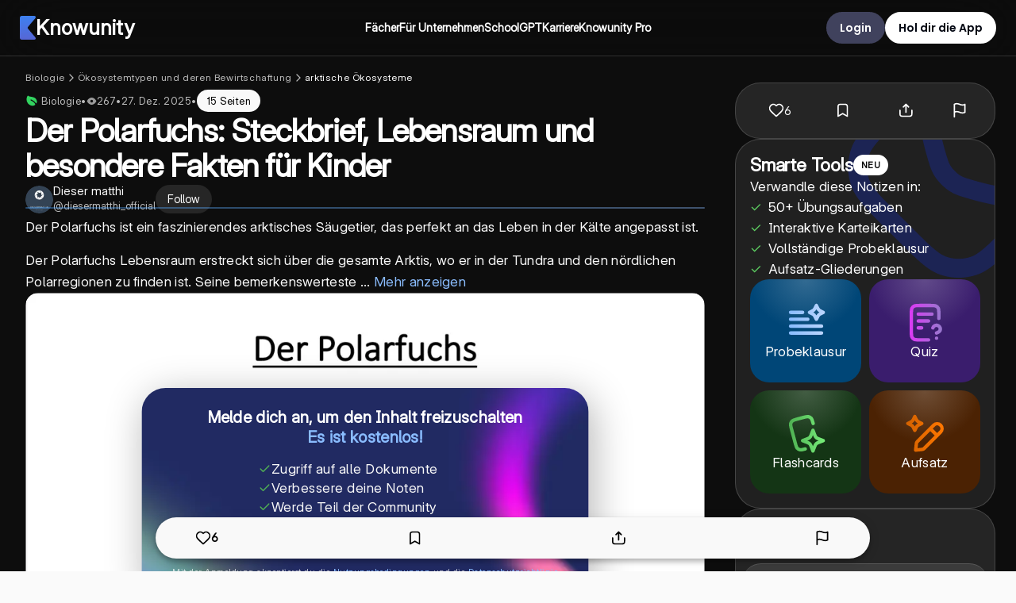

--- FILE ---
content_type: image/svg+xml
request_url: https://static.knowunity.com/subjects/flask.svg
body_size: 20
content:
<svg width="20" height="20" viewBox="0 0 20 20" fill="none" xmlns="http://www.w3.org/2000/svg">
<path fill-rule="evenodd" clip-rule="evenodd" d="M5.71428 2.5H6.07142V5.83429C3.84428 7.15286 1.78571 9.56715 1.78571 12.7043C1.78571 15.2614 2.83999 17.0671 4.48571 18.1871C6.07142 19.2671 8.09999 19.6429 9.99999 19.6429C11.9 19.6429 13.9286 19.2671 15.5143 18.1886C17.16 17.0671 18.2143 15.26 18.2143 12.7029C18.2143 9.56715 16.1557 7.15286 13.9286 5.83429V2.5H14.2857C14.5699 2.5 14.8424 2.38712 15.0433 2.18619C15.2443 1.98526 15.3571 1.71274 15.3571 1.42858C15.3571 1.14442 15.2443 0.871893 15.0433 0.670961C14.8424 0.47003 14.5699 0.357147 14.2857 0.357147H5.71428C5.43012 0.357147 5.15759 0.47003 4.95666 0.670961C4.75573 0.871893 4.64285 1.14442 4.64285 1.42858C4.64285 1.71274 4.75573 1.98526 4.95666 2.18619C5.15759 2.38712 5.43012 2.5 5.71428 2.5ZM8.21428 6.47V2.5H11.7857V6.47C11.7857 6.87572 12.0143 7.24715 12.3786 7.42715C14.2143 8.34715 15.7928 10.0671 16.0386 12.1429H3.96142C4.20713 10.0671 5.78571 8.34715 7.62142 7.42858C7.79954 7.33965 7.94936 7.20286 8.05408 7.03355C8.1588 6.86423 8.21427 6.66909 8.21428 6.47Z" fill="#32D360"/>
</svg>


--- FILE ---
content_type: application/javascript; charset=UTF-8
request_url: https://knowunity.de/_next/static/chunks/1320.4cb6c8264ca60b61.js
body_size: 26454
content:
"use strict";(self.webpackChunk_N_E=self.webpackChunk_N_E||[]).push([[1320],{67225:function(e,t,n){var i,o,r=n(75271);function a(){return(a=Object.assign?Object.assign.bind():function(e){for(var t=1;t<arguments.length;t++){var n=arguments[t];for(var i in n)({}).hasOwnProperty.call(n,i)&&(e[i]=n[i])}return e}).apply(null,arguments)}t.Z=e=>r.createElement("svg",a({width:16,height:14,fill:"none",xmlns:"http://www.w3.org/2000/svg"},e),i||(i=r.createElement("path",{d:"M14.965 5.263a.667.667 0 0 0 0-1.193L8.519.848C8.457.816 8.33.75 8.184.723a1 1 0 0 0-.369 0c-.144.027-.273.093-.335.125L1.035 4.07a.667.667 0 0 0 0 1.193l6.487 3.252c.175.088.263.132.355.15a.666.666 0 0 0 .246 0c.092-.018.18-.062.355-.15l6.487-3.252Z",fill:"#F9F9F9"})),o||(o=r.createElement("path",{d:"M13.33 8.444c0-.287 0-.43-.06-.516a.333.333 0 0 0-.224-.139c-.104-.015-.231.05-.487.177l-4.04 2.02c-.062.031-.19.097-.335.124a1.003 1.003 0 0 1-.369 0c-.144-.027-.273-.093-.335-.124l-4.04-2.02c-.255-.128-.383-.192-.487-.177a.333.333 0 0 0-.224.14c-.06.085-.06.228-.06.514 0 .428-.001.855-.003 1.282 0 .184-.001.415.073.631.065.187.17.357.308.498.16.164.368.266.532.348 1.23.61 2.457 1.223 3.682 1.84.135.069.305.155.493.19.162.03.33.03.492 0 .187-.035.357-.121.492-.19a594.604 594.604 0 0 1 3.682-1.84c.165-.082.372-.184.532-.348.139-.14.244-.311.308-.498.075-.216.074-.447.073-.631l-.002-1.281Z",fill:"#F9F9F9"})))},93478:function(e,t,n){var i,o=n(75271);function r(){return(r=Object.assign?Object.assign.bind():function(e){for(var t=1;t<arguments.length;t++){var n=arguments[t];for(var i in n)({}).hasOwnProperty.call(n,i)&&(e[i]=n[i])}return e}).apply(null,arguments)}t.Z=e=>o.createElement("svg",r({width:33,height:28,fill:"none",xmlns:"http://www.w3.org/2000/svg"},e),i||(i=o.createElement("path",{d:"m11.61.61 2.109 4.406c-1.844.937-3.36 1.953-4.547 3.046C8.016 9.126 7.14 10.438 6.547 12c-.563 1.563-.844 3.594-.844 6.094V18.89H4.437c0-1.157.375-2.094 1.125-2.813C6.313 15.36 7.329 15 8.61 15c1.532 0 2.844.563 3.938 1.688 1.094 1.125 1.64 2.562 1.64 4.312 0 1.75-.609 3.219-1.828 4.406-1.218 1.157-2.78 1.735-4.687 1.735-2 0-3.688-.782-5.063-2.344C1.234 23.203.547 20.922.547 17.953c0-3.031.484-5.656 1.453-7.875.969-2.25 2.281-4.156 3.938-5.719A19.472 19.472 0 0 1 11.608.61Zm17.906 0 2.109 4.406c-1.844.937-3.36 1.953-4.547 3.046-1.156 1.063-2.031 2.376-2.625 3.938-.562 1.563-.844 3.594-.844 6.094V18.89h-1.265c0-1.157.375-2.094 1.125-2.813.75-.719 1.765-1.078 3.047-1.078 1.53 0 2.843.563 3.937 1.688 1.094 1.125 1.64 2.562 1.64 4.312 0 1.75-.609 3.219-1.827 4.406-1.22 1.157-2.782 1.735-4.688 1.735-2 0-3.687-.782-5.062-2.344-1.375-1.594-2.063-3.875-2.063-6.844 0-3.031.485-5.656 1.453-7.875.969-2.25 2.282-4.156 3.938-5.719A19.47 19.47 0 0 1 29.516.61Z",fill:"#fff",fillOpacity:.1})))},97703:function(e,t,n){var i,o=n(75271);function r(){return(r=Object.assign?Object.assign.bind():function(e){for(var t=1;t<arguments.length;t++){var n=arguments[t];for(var i in n)({}).hasOwnProperty.call(n,i)&&(e[i]=n[i])}return e}).apply(null,arguments)}t.Z=e=>o.createElement("svg",r({width:37,height:36,fill:"none",xmlns:"http://www.w3.org/2000/svg"},e),i||(i=o.createElement("path",{d:"M19.468 2.664a2.25 2.25 0 0 0-1.936 0c-.53.252-.822.69-.969.931-.152.249-.308.565-.46.874l-3.234 6.551-7.233 1.057c-.34.05-.69.101-.974.17-.274.065-.78.208-1.184.633a2.25 2.25 0 0 0-.597 1.842c.077.582.403.995.587 1.209.189.221.442.468.689.708l5.231 5.095-1.234 7.198c-.058.34-.118.687-.141.978-.023.281-.044.808.236 1.323a2.25 2.25 0 0 0 1.567 1.138c.577.107 1.07-.076 1.331-.184.27-.112.582-.276.887-.436l6.466-3.4 6.466 3.4c.305.16.617.324.887.436.26.108.754.291 1.331.184a2.25 2.25 0 0 0 1.567-1.138c.28-.515.259-1.042.236-1.323-.023-.29-.082-.639-.14-.978l-1.235-7.198 5.232-5.095c.246-.24.499-.487.688-.708.184-.214.51-.627.587-1.209a2.25 2.25 0 0 0-.597-1.842c-.403-.425-.91-.568-1.184-.634a11.64 11.64 0 0 0-.974-.169l-7.233-1.057-3.233-6.55a11.641 11.641 0 0 0-.46-.875c-.148-.24-.44-.679-.97-.931Z",fill:"#E7AE00"})))},35142:function(e,t){t.Z={src:"/_next/static/media/content-matching.af292f17.png",height:270,width:270,blurDataURL:"[data-uri]",blurWidth:8,blurHeight:8}},53681:function(e,t,n){var i=n(52676),o=n(72378),r=n(38280),a=n(34490),l=n(88016),s=n(90682);let d=r.ZP.div.withConfig({componentId:"sc-d2cd9690-0"})(["display:flex;justify-content:center;align-items:center;flex-direction:column;gap:8px;opacity:0;animation:fadeIn 0.5s ease-in forwards;@keyframes fadeIn{from{opacity:0;}to{opacity:1;}}p{line-height:18px;}"]);t.Z=e=>{let{referrerScreen:t,onAdClick:n,ad:r,baseWidth:c=348}=e,{t:p}=(0,s.Z)("common");return(0,i.jsxs)(d,{children:[(0,i.jsx)(o.Z,{ad:r,referrerScreen:t,onClick:n,baseWidth:c}),(0,i.jsx)(a.pN,{fontFamily:"var(--font-inter)",fontSize:12,fontWeight:400,color:l.ZP.colors.white,textAlign:"center",children:p("common/adInterceptDialogFooter")})]})}},72378:function(e,t,n){var i=n(52676),o=n(68305),r=n(93367),a=n(75271),l=n(38280),s=n(88127),d=n(22456),c=n(35142),p=n(53219),h=n(85230);let x=l.ZP.button.withConfig({componentId:"sc-d3ffcba3-0"})(["position:absolute;top:12px;left:12px;border:none;background:transparent;border-radius:50%;width:26px;padding:0;margin:0;height:26px;cursor:pointer;z-index:10;"]);t.Z=e=>{let{ad:t,referrerScreen:n,onClick:l,baseWidth:u=348}=e,g=(0,a.useRef)(null),m=(0,a.useRef)(null),[f,w]=(0,a.useState)(!1),v=(0,a.useMemo)(()=>{let e="FULL_SCREEN"===t.format?p.Yi.FULLSCREEN:"BANNER"===t.format?p.Yi.BANNER:p.Yi.UNKNOWN,i="VIDEO"===t.contentType?p.Wg.VIDEO:p.Wg.IMAGE;return{format:e,placement:null!=n?n:"",provider:p.iH.ADMOB,trigger:p.xF.INTERSTITIAL,contentType:i,customerUuid:t.customerUuid,assetUuid:t.uuid,campaignUuid:t.campaignUuid}},[t.campaignUuid,t.contentType,t.customerUuid,t.format,t.uuid,n]);return(0,r.Z)(g,o.Bse,{value:t.uuid,referrerScreen:n,ad:v}),(0,i.jsxs)(i.Fragment,{children:[(0,i.jsx)(h.Z,{ref:g,ad:t,referrerScreen:n,maxWidth:u,onClick:l,videoRef:m,"data-ad-uuid":t.uuid,children:(0,i.jsx)(x,{onClick:e=>{e.preventDefault(),e.stopPropagation(),w(!0)},"aria-label":"Close ad",children:(0,i.jsx)(s.Z,{})})}),(0,i.jsx)(d.Z,{isOpen:f,onClose:()=>w(!1),title:"",image:c.Z,type:"matching-content",referrerScreen:n||"ad-preview",showBenefitsByDefault:!0})]})}},69058:function(e,t,n){n.r(t),n.d(t,{default:function(){return nF}});var i,o,r,a,l,s,d,c,p,h,x,u,g,m,f,w,v,b,k,y,j,Z,P,C,S=n(52676),E=n(88016),I=n(38280),A=n(75271),R=n(7709),T=n(52923),L=n(4976),N=n(68092),z=n(5333),F=n.n(z),O=n(61702),B=n(65965);function D(){return(D=Object.assign?Object.assign.bind():function(e){for(var t=1;t<arguments.length;t++){var n=arguments[t];for(var i in n)({}).hasOwnProperty.call(n,i)&&(e[i]=n[i])}return e}).apply(null,arguments)}var U=e=>A.createElement("svg",D({width:13,height:13,fill:"none",xmlns:"http://www.w3.org/2000/svg"},e),r||(r=A.createElement("g",{clipPath:"url(#webapp_blue_views_svg__a)"},A.createElement("path",{fillRule:"evenodd",clipRule:"evenodd",d:"M2.419 3.814C3.43 2.869 4.869 2 6.499 2c1.631 0 3.07.87 4.081 1.814.51.475.925.984 1.217 1.44.145.227.264.447.347.65.08.193.141.402.141.596 0 .194-.06.403-.141.597a4.23 4.23 0 0 1-.347.65 7.709 7.709 0 0 1-1.217 1.44C9.57 10.13 8.13 11 6.5 11s-3.07-.87-4.081-1.814a7.71 7.71 0 0 1-1.217-1.44 4.229 4.229 0 0 1-.347-.65A1.622 1.622 0 0 1 .714 6.5c0-.194.061-.403.141-.597.083-.202.202-.422.347-.65a7.71 7.71 0 0 1 1.217-1.44ZM8.214 6.5a1.714 1.714 0 1 1-3.429 0 1.714 1.714 0 0 1 3.429 0Z",fill:"#2563EB"}))),a||(a=A.createElement("defs",null,A.createElement("clipPath",{id:"webapp_blue_views_svg__a"},A.createElement("path",{fill:"#fff",transform:"translate(.5 .5)",d:"M0 0h12v12H0z"}))))),W=n(10413),M=n(34490),_=n(1226),q=n(59212),H=n(65178),G=n(86425),V=n(28450),Q=n(90682);let Y=I.ZP.div.withConfig({componentId:"sc-6fca281d-0"})(["width:100%;padding:",";"],e=>{let{minimalizeBreadCrumbs:t}=e;return t?0:"5px 25px"}),K=(0,I.ZP)(M.pN).withConfig({componentId:"sc-6fca281d-1"})(["padding-bottom:10px;@media (max-width:750px){padding:5px 0 0 5px;}"]);var J=e=>{let{knowSeoInfo:t,referrerScreen:n,minimalizeBreadCrumbs:i,showArrows:o}=e,{t:r}=(0,Q.Z)("common");if(!t)return null;let a=(0,V.W)({knowSeoInfo:t,minimalizeBreadCrumbs:i,t:r}),l=a.length>0;return(0,S.jsx)(Y,{minimalizeBreadCrumbs:i,children:l?(0,S.jsx)(G.Z,{breadcrumbs:a,know:t.know,referrerScreen:n,minimalizeBreadCrumbs:i,showArrows:o,scrollable:!0}):(0,S.jsx)(K,{})})},X=n(35994),$=n(60249);let ee=(0,I.ZP)(X.v).withConfig({componentId:"sc-c3f851e6-0"})(["width:100%;"]);var et=e=>{let{contentHtml:t,makeTextBolder:n,isDarkTheme:i,useRevamp:o}=e,r=o?$.c:ee;return(0,S.jsx)(r,{dangerouslySetInnerHTML:{__html:t},suppressHydrationWarning:!0,makeTextBolder:n,isDarkTheme:i})},en=n(52415),ei=n(27066),eo=n(68305),er=n(74319);let ea=(e,t)=>{let n;if(e.replace(/<[^>]+>/g," ").replace(/\s+/g," ").trim().split(" ").length<=t)return{truncated:e,isTruncated:!1};let i="",o=0,r=/<[^>]+>|[^<]+/g;for(;null!==(n=r.exec(e))&&o<t;){let e=n[0];if(e.startsWith("<"))i+=e;else{let n=e.trim().split(/\s+/).filter(e=>e.length>0),r=t-o;if(n.length<=r)i+=e,o+=n.length;else{i+=n.slice(0,r).join(" "),o=t;break}}}return i.includes("<p")&&!i.includes("</p>")&&(i+="</p>"),{truncated:i,isTruncated:!0}};var el=n(79044);let es=I.ZP.div.withConfig({componentId:"sc-b52fc8ca-0"})(["height:fit-content;display:flex;flex-direction:column;justify-content:center;overflow:visible;padding:15px 0 0 0;width:100%;@media (max-width:1050px){padding:20px;min-width:100%;}h1{font-family:var(--font-inter) !important;font-size:40px;line-height:44px;font-weight:650;letter-spacing:-0.8px;color:",";margin:0;margin-bottom:0px;text-align:left;max-width:950px;@media (max-width:1050px){font-size:32px;line-height:38px;}}.breadcrumbs{padding-bottom:5px;@media (max-width:1050px){padding:0 0 5px 0;}}.know-actions{display:flex;justify-content:center;align-items:center;width:100%;max-width:1200px;margin:0 auto;padding:0 32px;@media (max-width:1200px){max-width:none;padding:0 24px;}@media (max-width:1050px){padding:0 16px;}@media (max-width:768px){padding:0;}}.stats{p{font-family:var(--font-inter);font-size:13px;line-height:16px;letter-spacing:0.5px;font-weight:400;color:",";}.pages-count{color:",";font-weight:550;}.pages-icon-container{display:flex;align-items:center;gap:4px;background-color:",";height:28px;border-radius:",";padding:0 12px;p{color:black;font-weight:450;}@media (max-width:500px){height:24px;padding:0 6px;p{font-size:12px;line-height:16px;letter-spacing:0.5px;font-weight:450;}}}flex-wrap:wrap;path{fill:",";}.heart{path{stroke:",";}}.pages-icon path{fill:none;}span{padding:0;}}.hero{width:100%;max-width:1024px;display:flex;justify-content:center;gap:50px;@media (max-width:768px){padding:0;}@media (max-width:1050px){flex-direction:column;width:100%;gap:20px;}}"],E.ZP.colors.white,E.ZP.colors.grayScaleSecondary,E.ZP.colors.black,E.ZP.colors.lightGrayBackground,E.ZP.borderRadius.rounded,E.ZP.colors.primaryGray,E.ZP.colors.primaryGray),ed=I.ZP.div.withConfig({componentId:"sc-b52fc8ca-1"})(["height:2px;width:100%;position:relative;bottom:10px;border-radius:100px;background:linear-gradient(270deg,rgba(139,189,255,0.4) 4.61%,rgba(75,165,255,0.4) 100%);@media (max-width:1050px){margin-top:5px;}"]),ec=I.ZP.div.withConfig({componentId:"sc-b52fc8ca-2"})(["display:flex;flex-direction:column;gap:20px;justify-content:center;min-height:",";width:100%;@media (max-width:1050px){gap:15px;}.knower-stats{min-height:40px;display:flex;gap:15px;justify-content:start;align-items:center;flex-wrap:wrap;button div{border:none;}.follower-count{white-space:nowrap;}.knower-name{flex-direction:column;gap:0;p:first-child{line-height:16px;}}}"],e=>{let{isMobile:t}=e;return t?"150px":"200px"}),ep=I.ZP.div.withConfig({componentId:"sc-b52fc8ca-3"})(["width:100%;position:relative;"]),eh=(0,I.ZP)(M.YS).withConfig({componentId:"sc-b52fc8ca-4"})(["font-family:var(--font-inter);font-size:11px;line-height:16px;letter-spacing:0.5px;font-weight:400;color:",";"],E.ZP.colors.grayScaleSecondary);var ex=e=>{let{knowSeoInfo:t,onContentClick:n,referrerScreen:i,isMobile:o,isDarkTheme:r,experiments:a}=e,{t:l}=(0,Q.Z)("knows"),{t:s}=(0,Q.Z)("common"),d=(0,z.useRouter)(),c=(0,_.NE)(d.locale),{know:p}=t,[h,x]=(0,A.useState)(!1),u=t.updatedOn?t.updatedOn:t.know.createdOn;(0,A.useEffect)(()=>{x(!1)},[t]);let g=t.summary?ea(t.summary,o?10:40):null,m=()=>{x(!0),(0,ei.L)(eo.hKC,{know:p})};return(0,S.jsx)(es,{isDarkTheme:r,children:(0,S.jsx)("section",{className:"know-actions","data-nosnippet":"true",children:(0,S.jsx)("div",{className:"hero",children:(0,S.jsxs)(ec,{isMobile:o,children:[(0,S.jsx)(J,{knowSeoInfo:t,referrerScreen:i,minimalizeBreadCrumbs:!0,showArrows:!0}),(0,S.jsx)(()=>{var e,n,i;return(0,S.jsxs)(B.Z,{gap:10,className:"stats",children:[r&&!o?(0,S.jsxs)(S.Fragment,{children:[(null===(e=p.subjects)||void 0===e?void 0:e.length)?(0,S.jsxs)(S.Fragment,{children:[(0,S.jsx)(en.ho,{subject:p.subjects[0],isTransparent:!0}),(0,S.jsx)(eh,{children:"•"})]}):null,(null===(n=p.courses)||void 0===n?void 0:n.length)?(0,S.jsxs)(S.Fragment,{children:[(0,S.jsx)(en.CN,{course:p.courses[0],isTransparent:!0}),(0,S.jsx)(eh,{children:"•"})]}):null]}):null,(0,S.jsxs)(B.Z,{gap:8,children:[(0,S.jsx)(U,{}),(0,S.jsx)(eh,{color:E.ZP.colors.actionGray,fontFamily:"var(--font-inter)",fontWeight:500,children:(0,_.wn)(null!==(i=t.know.views)&&void 0!==i?i:0,c.interfaceLanguageCode)})]}),(0,S.jsx)(eh,{children:"•"}),(0,S.jsx)(B.Z,{gap:8,children:(0,S.jsx)(eh,{color:E.ZP.colors.actionGray,fontFamily:"var(--font-inter)",fontSize:14,fontWeight:500,children:(0,W.x1)(u,c.interfaceLanguageCode)})}),(0,S.jsx)(eh,{children:"•"}),(0,S.jsx)("div",{className:"pages-icon-container",children:(0,S.jsx)(eh,{color:E.ZP.colors.actionGray,fontFamily:"var(--font-inter)",fontWeight:500,children:(0,el.Hb)(p.knowDocumentPages.length,l,c.interfaceLanguageCode)})})]})},{}),(0,S.jsx)("h1",{children:t.title}),(0,S.jsx)(()=>{var e;return(0,S.jsx)(H.g,{knower:p.knower,children:(0,S.jsxs)("div",{className:"knower-stats",children:[(0,S.jsxs)(B.Z,{children:[(0,S.jsx)(q.Z,{user:p.knower.user,size:35,hasBorder:!r,borderColor:E.ZP.colors.backgroundBasic}),(0,S.jsxs)(T.Z,{gutter:0,className:"knower-name",children:[(0,S.jsx)(M.pN,{fontSize:15,color:E.ZP.colors.lightGrayBackground,fontFamily:"var(--font-inter)",fontWeight:550,children:null!==(e=p.knower.user.name)&&void 0!==e?e:p.knower.user.username}),(0,S.jsx)(M.pN,{fontSize:13,color:E.ZP.colors.grayScaleSecondary,fontFamily:"var(--font-inter)",fontWeight:400,children:"@".concat(p.knower.user.username)})]})]}),(0,S.jsx)(B.Z,{gap:10,children:(0,S.jsx)(er.ZP,{borderRadius:E.ZP.borderRadius.rounded,height:36,color:E.ZP.colors.backgroundTransparent,children:(0,S.jsx)(M.pN,{color:E.ZP.colors.white,fontWeight:450,fontFamily:"var(--font-inter)",children:l("knows/knowDetailsFollowKnowerButton")})})})]})})},{}),(0,S.jsx)(ed,{}),(0,S.jsx)(ep,{isMobile:o,isDarkTheme:r,children:(()=>{if(!t.summary)return(0,S.jsx)($.c,{children:(0,S.jsx)(M.mI,{fontFamily:"var(--font-inter)",fontWeight:400,children:t.description})});if(!g)return null;if(h||!g.isTruncated)return(0,S.jsx)(et,{contentHtml:t.summary,isDarkTheme:r,useRevamp:!0});let e=g.truncated;e.endsWith("</p>")&&(e=e.slice(0,-4));let n=e+'... <span style="color: '.concat(E.ZP.colors.accentBlueContrast,"; font-family: var(--font-inter); font-weight: 550; font-size: 17px; line-height: 27px; letter-spacing: 0.3px; cursor: pointer; text-decoration: none;\" onclick=\"this.parentElement.setAttribute('data-expand-clicked', 'true')\" onmouseout=\"this.style.textDecoration='none'\">").concat(s("common/showMoreButtonText"),"</span></p>");return(0,S.jsx)("div",{onClick:e=>{("true"===e.target.getAttribute("data-expand-clicked")||"SPAN"===e.target.tagName)&&m()},children:(0,S.jsx)(et,{contentHtml:n,isDarkTheme:r,useRevamp:!0})})})()})]})})})})},eu=n(94808),eg=n(7223),em=n(39271);let ef=()=>{let[e,t]=(0,A.useState)(null),n=(0,A.useRef)(null),i=(0,A.useCallback)(e=>{e.forEach(e=>{e.isIntersecting&&t(parseInt(e.target.getAttribute("data-page-index")||"0")+1)})},[]),o=(0,A.useCallback)(()=>{n.current&&(n.current.disconnect(),n.current=null)},[]);return{visiblePage:e,observe:(0,A.useCallback)(e=>{o(),n.current=new IntersectionObserver(i,{threshold:.3}),e.forEach(e=>{var t;null===(t=n.current)||void 0===t||t.observe(e)})},[i,o]),cleanup:o}};var ew=n(17638),ev=n(94272),eb=n(47235);let ek=I.ZP.div.withConfig({componentId:"sc-8372c47-0"})(["width:100%;overflow:hidden;max-width:1024px;@media (max-width:1050px){padding:0;max-width:unset;width:100vw;max-width:100vw;}"]),ey=I.ZP.div.withConfig({componentId:"sc-8372c47-1"})(["display:grid;grid-template-columns:1fr 1fr 1fr;justify-items:center;align-items:center;width:100%;gap:10px;@media (max-width:1150px){display:flex;flex-wrap:wrap;justify-content:center;}@media (max-width:750px){all:unset;display:flex;flex-wrap:nowrap;overflow-x:scroll;overflow-y:hidden;width:100%;padding:0 24px;gap:10px;-ms-overflow-style:none;scrollbar-width:none;margin-right:24px;-webkit-overflow-scrolling:touch;touch-action:pan-x pan-y;&::after{content:'';flex:0 0 42px;min-width:42px;}&::-webkit-scrollbar{display:none;}}"]),ej=I.ZP.div.withConfig({componentId:"sc-8372c47-2"})(["transition:opacity 0.3s ease-in-out;animation:fadeIn 0.4s ease-in-out;display:flex;justify-content:center;h3{font-family:var(--font-inter);font-variation-settings:'opsz' 32 !important;font-feature-settings:'calt','cv01','cv02','cv03','cv04','cv05','cv08','cv09';font-size:17px;line-height:20px;letter-spacing:0.3px;font-weight:650;}@keyframes fadeIn{from{opacity:0;}to{opacity:1;}}"]),eZ=I.ZP.div.withConfig({componentId:"sc-8372c47-3"})(["display:flex;justify-content:center;p{font-family:var(--font-inter);font-variation-settings:'opsz' 32 !important;font-feature-settings:'calt','cv01','cv02','cv03','cv04','cv05','cv08','cv09';font-size:17px;line-height:20px;letter-spacing:0.3px;font-weight:650;}"]);var eP=e=>{let{knows:t=[],onSimilarKnowsClicked:n,isMobile:i}=e,o=(0,A.useRef)(null),{t:r}=(0,Q.Z)("knows"),{t:a}=(0,Q.Z)("homepage");return(0,S.jsx)(ev.Z,{backgroundColor:"#14183a",title:r("knows/similarContentHeading"),borderRadius:"48px",fullWidth:!0,mobileBorderRadius:"32px",noVerticalPadding:i,children:(0,S.jsxs)(S.Fragment,{children:[(0,S.jsx)(ek,{children:(0,S.jsx)(ey,{ref:o,children:(null==t?void 0:t.length)?null==t?void 0:t.slice(0,3).map(e=>(0,S.jsx)(ej,{onClick:()=>n(e),children:(0,S.jsx)(ew.Z,{knowUuid:e.slug,know:e,properties:{isLarge:!i}})},e.slug)):null})}),(0,S.jsx)(eZ,{children:(0,S.jsx)("span",{onClick:()=>{(0,ei.L)(eo.miJ,{referrerScreen:"homepage"})},children:(0,S.jsx)(er.ZL,{color:E.ZP.colors.white,borderRadius:E.ZP.borderRadius.webappButton,width:200,height:44,href:eb.NV,children:(0,S.jsx)(M.oD,{color:E.ZP.colors.headlineDark,children:a("homepage/moreSubjectButtonText")})})})})]})})},eC=n(93791),eS=n(70516),eE=n(49589),eI=n(91207),eA=n(97703);let eR=I.ZP.div.withConfig({componentId:"sc-aa20f822-0"})(["display:flex;flex-direction:column;gap:16px;background-color:#061c31;border-radius:48px;padding:75px 0 50px;max-width:100vw;@media (max-width:740px){padding:40px 0 25px;gap:0px;border-radius:",";}h2{padding:0 20% !important;font-family:var(--font-inter);font-weight:650;font-size:36px;line-height:40px;letter-spacing:-0.8px;span{all:inherit;padding:0px;display:inline;color:#797fdd;}@media (max-width:740px){padding:0px 10% !important;font-family:var(--font-inter);font-weight:650;font-size:23px;line-height:28px;letter-spacing:-0.2px;}}.store-reviews{display:flex;justify-content:center;gap:12px;padding:24px;@media (max-width:740px){gap:8px;padding:24px 24px 0px 24px;}.store-review-item{position:relative;display:flex;align-items:center;gap:8px;background-color:",";border-radius:24px;padding:14px 18px 14px 8px;& > div{position:relative;left:-5px;}svg{position:relative;left:5px;scale:0.7;}h5{color:",";font-size:20px;line-height:24px;font-weight:650;letter-spacing:0px;margin:0;span{all:inherit;display:inline-block;padding:0 4px;color:",";}}p{color:",";font-size:14px;font-weight:450;line-height:20px;letter-spacing:0.4px;margin:0;}@media ","{flex-direction:column;width:100%;padding:8px 16px;gap:0px;p{font-size:14px;}}}}"],E.ZP.borderRadius.rounded,E.ZP.colors.backgroundTransparent,E.ZP.colors.white,E.ZP.colors.sunlightYellow,E.ZP.colors.grayScaleSecondary,eC.J.md),eT=I.ZP.span.withConfig({componentId:"sc-aa20f822-1"})(["padding:0px;display:inline;margin:0px;"]);var eL=()=>{let{t:e}=(0,Q.Z)("homepage"),t=[{name:e("homepage/topPositiveReviewUser1"),text:e("homepage/topPositiveReviewText1"),stars:5},{name:e("homepage/topPositiveReviewUser2"),text:e("homepage/topPositiveReviewText2"),stars:5},{name:e("homepage/topPositiveReviewUser3"),text:e("homepage/topPositiveReviewText3"),stars:5},{name:e("homepage/newPositiveReviewUser1"),text:e("homepage/newPositiveReviewText1"),stars:5},{name:e("homepage/newPositiveReviewUser2"),text:e("homepage/newPositiveReviewText2"),stars:5},{name:e("homepage/newPositiveReviewUser3"),text:e("homepage/newPositiveReviewText3"),stars:5},{name:e("homepage/bottomPositiveReviewUser1"),text:e("homepage/bottomPositiveReviewText1"),stars:5},{name:e("homepage/bottomPositiveReviewUser2"),text:e("homepage/bottomPositiveReviewText2"),stars:5},{name:e("homepage/newPositiveReviewUser4"),text:e("homepage/newPositiveReviewText4"),stars:5},{name:e("homepage/newPositiveReviewUser5"),text:e("homepage/newPositiveReviewText5"),stars:5},{name:e("homepage/newPositiveReviewUser6"),text:e("homepage/newPositiveReviewText6"),stars:5},{name:e("homepage/newPositiveReviewUser7"),text:e("homepage/newPositiveReviewText7"),stars:5}];return(0,S.jsxs)(eR,{children:[(0,S.jsx)(M.xl,{textAlign:"center",color:E.ZP.colors.white,fontSize:30,fontFamily:"var(--font-inter)",fontWeight:550,children:(0,eE.l)(e("homepage/reviewsTitle"),[{index:1,component:eT,props:{}}])}),(0,S.jsxs)("div",{className:"store-reviews",children:[(0,S.jsxs)("div",{className:"store-review-item",children:[(0,S.jsxs)(B.Z,{gap:3,children:[(0,S.jsx)(eA.Z,{}),(0,S.jsxs)(M.Bp,{fontFamily:"var(--font-inter)",children:[eS.F.appleReviewRating,"/5"]})]}),(0,S.jsx)(M.pN,{fontFamily:"var(--font-inter)",children:e("homepage/appleStore")})]}),(0,S.jsxs)("div",{className:"store-review-item",children:[(0,S.jsxs)(B.Z,{gap:3,children:[(0,S.jsx)(eA.Z,{}),(0,S.jsxs)(M.Bp,{fontFamily:"var(--font-inter)",children:[eS.F.googleReviewRating,"/5"]})]}),(0,S.jsx)(M.pN,{fontFamily:"var(--font-inter)",children:e("homepage/googlePlay")})]})]}),(0,S.jsx)(eI.Z,{reviews:t})]})},eN=n(73889);let ez=I.ZP.div.withConfig({componentId:"sc-e3024097-0"})(["width:100%;overflow:hidden;max-width:1180px;@media (max-width:1050px){padding:0 16px;max-width:unset;}"]),eF=I.ZP.div.withConfig({componentId:"sc-e3024097-1"})(["display:flex;flex-wrap:wrap;gap:16px;width:100%;justify-content:center;@media (max-width:1050px){gap:12px;padding:0;}@media (max-width:600px){gap:12px;padding:0;}"]),eO=I.ZP.div.withConfig({componentId:"sc-e3024097-2"})(["flex:0 1 calc(33.333% - 11px);min-width:250px;max-width:300px;@media (max-width:1050px){flex:0 1 calc(50% - 6px);min-width:0;max-width:none;}@media (max-width:600px){flex:0 1 100%;min-width:0;max-width:100%;}> *{width:100%;height:100%;}"]),eB=e=>{let{knows:t,title:n,backgroundColor:i,isMobile:o}=e;if(!(null==t?void 0:t.length))return null;let r=t.slice(0,9);return(0,S.jsx)(ev.Z,{backgroundColor:i,title:n,borderRadius:"48px",fullWidth:!0,mobileBorderRadius:"32px",noVerticalPadding:!o,children:(0,S.jsx)(ez,{children:(0,S.jsx)(eF,{children:r.map(e=>(0,S.jsx)(eO,{children:(0,S.jsx)(eN.Z,{know:e,referrerScreen:"popular-knows-feeds"})},e.slug))})})})};var eD=e=>{var t,n,i,o,r,a,l,s;let{popularKnowsFeeds:d,knowSeoInfo:c,isMobile:p}=e,{t:h}=(0,Q.Z)("knows"),{country:x,subject:u,knowledgeItem:g}=d,m=(null==u?void 0:null===(i=u[0])||void 0===i?void 0:null===(n=i.subjects)||void 0===n?void 0:null===(t=n[0])||void 0===t?void 0:t.name)||(null===(r=c.know.subjects)||void 0===r?void 0:null===(o=r[0])||void 0===o?void 0:o.name)||null,f=(null===(s=c.knowledgeArea)||void 0===s?void 0:null===(l=s.knowledgeDomain)||void 0===l?void 0:null===(a=l.knowledgeItem)||void 0===a?void 0:a.name)||null,w=h("knows/popularKnowsForTopic",f?{topic:f}:{topic:""}),v=h("knows/popularKnowsForSubject",m?{subjectName:m}:{subjectName:""}),b=h("knows/popularKnowsOverall");return(0,S.jsxs)(S.Fragment,{children:[(null==g?void 0:g.length)>0&&(0,S.jsx)(eB,{knows:g,title:w,backgroundColor:E.ZP.colors.secondarySolidDark,isMobile:p}),(null==u?void 0:u.length)>0&&(0,S.jsx)(eB,{knows:u,title:v,backgroundColor:E.ZP.colors.darkThemeBackgroundGradient,isMobile:p}),(null==x?void 0:x.length)>0&&(0,S.jsx)(eB,{knows:x,title:b,backgroundColor:"#061c31",isMobile:p})]})},eU=n(67011),eW=n(56192),eM=n(35365),e_=n(28094),eq=n(3561),eH=n(56670),eG=n(29178),eV=n(43540),eQ=n(72646),eY=n(32586),eK=n(51113),eJ=n(74188),eX=n(82143),e$=n(94157),e0=n(39532),e1=n(10649),e2=n(70884),e5=n(66317),e3=n(84205),e4=n(24892),e6=n(94676),e7=n(41010);let e8=I.ZP.div.withConfig({componentId:"sc-a3f14b1b-0"})(["display:",";grid-template-columns:400px 150px;gap:15px;position:relative;top:2px;left:10px;place-content:center;h5{color:",";}input{height:44px !important;border-radius:30px !important;}button{align-items:center;div{height:44px !important;width:100%;}}"],e=>{let{isHidden:t}=e;return t?"none":"grid"},E.ZP.colors.white),e9={container:"authEmail"};(i=l||(l={})).Email="EMAIL",i.Password="PASSWORD";var te=function(e){let t=(0,A.useRef)(null),{t:n}=(0,e2.$G)("common"),[i,o]=(0,A.useState)(!1),[r,a]=(0,A.useState)(null),[l,s]=(0,A.useState)(null),[d,c]=(0,A.useState)("EMAIL");(0,A.useEffect)(()=>{s((0,e4.ic)())},[]);let p=async t=>{e.onClick();let n=(0,e6.p)(t.email);(0,e4.uO)("Email");let i=(0,eY._)((0,eQ._)({},t),{name:n,twoFactorAuthenticationToken:null,hCaptchaToken:null});a(i),h(i)},h=t=>{e.type===eW.nL.SignIn?x(t.email,t.password,t.twoFactorAuthenticationToken,t.hCaptchaToken):g(t.name,t.email,t.password,t.hCaptchaToken,t.twoFactorAuthenticationToken)},x=(t,i,r,a)=>{(0,eX.JE)(e$.Z.signInEmail(t,i,r,a).then(()=>e.onSuccess(!1)).catch(t=>{if(t instanceof e0.MS){if(t.type===e1.Z.InvalidCredentials||t.type===e1.Z.FormValidation)eM.toast.error(n("common/formValidationInvalidCredentialsError"));else if(t.type===e1.Z.Invalid2FAToken)eM.toast.error(n("common/formValidationInvalid2FAError"));else if(t.type===e1.Z.TooManyLoginAttempts){eM.toast.error(n("common/apiErrorHandlerTooManyLoginAttemptsError"));return}else if(t.type===e1.Z.Requires2FA)u();else if(t.type===e1.Z.RequiresCaptcha)o(!0);else if(t.type===e1.Z.GoogleAccountExists){var i;eM.toast.error(n("common/toastGoogleAccountExistsError","This email is already in use. Please sign in with Google")),null===(i=e.goBackToSignup)||void 0===i||i.call(e);return}else t.handleUnknownError(n,"auth.SignInEmail")}else throw t}),e9.container)},u=()=>{let e=window.prompt(n("common/handle2FA"));if(!e||!r)return;let t=(0,eY._)((0,eQ._)({},r),{twoFactorAuthenticationToken:e});a(t),h(t)},g=async(i,r,a,l,s)=>{e.additionalSignUpAttributes&&(0,eX.JE)(e$.Z.signUpEmail(i,r,a,e.additionalSignUpAttributes,l).then(()=>e.onSuccess(!0)).catch(i=>{if(i instanceof e0.MS){if(i.type===e1.Z.FormValidation)(0,e5.Rk)(n,i,t.current);else if(i.type===e1.Z.EmailInUse)return x(r,a,s,l);else if(i.type===e1.Z.RequiresCaptcha)o(!0);else if(i.type===e1.Z.GoogleAccountExists){var d;eM.toast.error(n("common/toastGoogleAccountExistsError","This email is already in use. Please sign in with Google")),null===(d=e.goBackToSignup)||void 0===d||d.call(e);return}else{i.handleUnknownError(n,"auth.signUpEmail");return}}else throw i}),e9.container)},m=()=>{var i;let o=null===(i=t.current)||void 0===i?void 0:i.getFieldValue("email");if(!o||!(0,e7.o)(o)){eM.toast.warning(n("common/formValidationEmailError"));return}e.onContinueButtonClick&&e.onContinueButtonClick(),c("PASSWORD")};return(0,A.useEffect)(()=>{let e=e=>{if("Enter"===e.key){if(e.preventDefault(),"EMAIL"===d)m();else{var n;null===(n=t.current)||void 0===n||n.submitForm()}}};return document.addEventListener("keydown",t=>e(t)),()=>{document.removeEventListener("keydown",t=>e(t))}},[d]),(0,S.jsxs)("div",{children:[(0,S.jsx)(e3.Z,{show:i,onVerify:e=>{if(!r)return;o(!1);let t=(0,eY._)((0,eQ._)({},r),{hCaptchaToken:e});a(t),h(t)}}),(0,S.jsx)(eK.l,{ref:t,onSubmit:p,initialData:{email:null!=l?l:void 0},children:(0,S.jsxs)(T.Z,{gutter:15,children:[(0,S.jsxs)(e8,{isHidden:"EMAIL"!==d,className:"email-container",children:[(0,S.jsx)(eJ.Z,{hideLabel:!0,name:"email",type:"email",id:"email",label:n("common/authEmailFormEmailLabel"),placeholder:n("common/authEmailFormEmailLabel"),autoComplete:"email",autoFocus:!e.removeMargins,noMargin:!!e.removeMargins,height:e.isSmall?40:void 0,darkTheme:e.isDark}),(0,S.jsx)(er.ZP,{fullWidth:!0,color:E.ZP.colors.backgroundTransparent,borderRadius:E.ZP.borderRadius.rounded,height:44,width:300,buttonType:"button",className:"email-continue-click",onClick:m,disabled:!!e.disabled,isWebapp:!0,children:(0,S.jsx)(M.oD,{fontFamily:"var(--font-open-sans)",fontWeight:e.isSmall?400:600,color:E.ZP.colors.white,children:n("common/continue")})})]}),(0,S.jsxs)(e8,{isHidden:"PASSWORD"!==d,className:"password-container",children:[(0,S.jsx)(eJ.Z,{hideLabel:!0,name:"password",type:"password",label:n("common/authEmailFormPasswordLabel"),placeholder:n("common/authEmailFormPasswordLabel"),autoComplete:e.type===eW.nL.SignIn?"current-password":"new-password",noMargin:!!e.removeMargins,height:e.isSmall?40:void 0,darkTheme:e.isDark}),(0,S.jsx)(er.ZP,{fullWidth:!0,buttonType:"submit",color:E.ZP.colors.backgroundTransparent,borderRadius:E.ZP.borderRadius.rounded,height:44,width:300,disabled:!!e.disabled,loadingArea:e9.container,isWebapp:!0,children:(0,S.jsx)(M.oD,{fontFamily:"var(--font-open-sans)",fontWeight:e.isSmall?400:600,color:E.ZP.colors.white,children:n(e.type===eW.nL.SignIn?"common/navBarLoginLink":"common/navBarSignUpLink")})})]})]})})]})};let tt=I.ZP.div.withConfig({componentId:"sc-e99fcf98-0"})(["background:linear-gradient(159.54deg,rgba(11,9,37,0.2) 0%,rgba(210,33,90,0.2) 100%);padding:24px 10%;display:flex;flex-direction:column;justify-content:start;transition:height 0.5s ease-in-out,opacity 0.5s ease-in-out;min-width:1024px;border-radius:",";position:relative;&::before{content:'';position:absolute;top:0;left:0;right:0;bottom:0;border-radius:",";padding:4px;background:",";mask:linear-gradient(#fff 0 0) content-box,linear-gradient(#fff 0 0);mask-composite:xor;-webkit-mask:linear-gradient(#fff 0 0) content-box,linear-gradient(#fff 0 0);-webkit-mask-composite:xor;pointer-events:none;}@media (max-width:1050px){height:fit-content !important;min-width:750px;}gap:24px;width:100%;@media (max-width:800px){gap:10px;padding:25px;min-width:unset;width:100%;}.steps{width:100%;height:16px;background:",";color:#ffffff26;border-radius:12px;position:relative;overflow:hidden;p{position:absolute;top:10px;}}.close{position:absolute;top:10px;right:0px;z-index:2;cursor:pointer;}"," .question{width:100%;border-radius:",";background-color:",";display:flex;justify-content:center;align-items:center;z-index:2;transition:all 0.3s ease-in-out;p{font-family:var(--font-inter);font-size:23px;line-height:28px;font-weight:650;color:",";letter-spacing:-0.2px;}","}.post-asnwers{width:100%;gap:24px;display:flex;justify-content:space-evenly;flex-direction:row;div{flex:1;max-width:320px;}}.answers{width:100%;gap:12px;display:grid;justify-content:center;grid-template-columns:1fr;transition:all 0.3s ease-in-out;"," @media(max-width:750px){grid-template-columns:1fr;}}.options-practise{display:grid;align-items:center;justify-content:center;gap:0px;grid-template-columns:400px;padding-bottom:10px;.email-button{position:relative;bottom:5px;button div{border:none;}p{font-family:var(--font-inter);font-weight:550;font-size:17px;line-height:20px;letter-spacing:0.3px;color:",";}svg{fill:none;top:2px;}}}div{z-index:2;}position:relative;.signup{transition:all 1s ease;position:absolute;top:150px;width:100%;left:0;z-index:20;display:flex;flex-direction:column;align-items:center;justify-content:center;.title{padding-bottom:25px;}animation:showContent 1s 1 ease-in-out;@keyframes showContent{0%{opacity:0;}100%{opacity:1;}}}span{transition:all 1.5s ease;animation:showEmailButton 1.5s 1 ease-in-out forwards;@keyframes showEmailButton{0%{opacity:0;}50%{opacity:0;}100%{opacity:1;}}}",";"],E.ZP.borderRadius.rounded,E.ZP.borderRadius.rounded,e=>{let{isAnswerCorrect:t,isAnswerWrong:n}=e;return t?"conic-gradient(\n                    from 180.15deg at 50% 50%,\n                    #2A642C 0deg,\n                    #047E72 90.67deg,\n                    #439746 178.2deg,\n                    #047E72 271.17deg,\n                    #2A642C 360deg\n                )":n?"conic-gradient(\n                    from 180.15deg at 50% 50%,\n                    #D12B25 0deg,\n                    #B35200 90.67deg,\n                    #D12B25 180.16deg,\n                    #D66300 271.17deg,\n                    #D12B25 360deg\n                )":"conic-gradient(\n                from 180.15deg at 50% 50%,\n                #6c3ebc 0deg,\n                #8bbdff 90.67deg,\n                #797fdd 180.02deg,\n                #8bbdff 271.17deg,\n                #6c3ebc 360deg\n            )"},E.ZP.colors.grayScaleSecondaryTransparent,e=>{let{isShownAsBanner:t}=e;return t?(0,I.iv)(["overflow:hidden;box-shadow:0 2px 8px rgba(0,0,0,0.33);border-radius:",";width:650px;padding:10px 30px 25px 30px;.close{right:7.5px;}"],E.ZP.borderRadius.normal):""},E.ZP.borderRadius.normal,E.ZP.colors.transparent,E.ZP.colors.white,e=>{let{showSignUpBanner:t}=e;return t?(0,I.iv)(["filter:blur(10px);"]):""},e=>{let{showSignUpBanner:t}=e;return t?(0,I.iv)(["filter:blur(10px);"]):""},E.ZP.colors.lightGrayBackground,e=>{let{showEmailBannerFlow:t}=e;return t?(0,I.iv)([".email-container,.password-container{grid-template-columns:400px;gap:5px;padding-bottom:15px;position:relative;left:0px;p{font-family:var(--font-inter);font-weight:550;font-size:17px;line-height:20px;letter-spacing:0.3px;color:",";}}.email-banner{display:flex;justify-content:center;input{border-radius:"," !important;border:none !important;position:relative;bottom:1px;}button{div{height:45px;width:100%;border:none;}}}.inputs{*{color:",";}gap:15px;display:grid;grid-template-columns:1fr 1fr;}"],E.ZP.colors.lightGrayBackground,E.ZP.borderRadius.rounded,E.ZP.colors.white):""}),tn=I.ZP.a.withConfig({componentId:"sc-e99fcf98-1"})(["&&{font-family:var(--font-inter);font-size:11px !important;line-height:16px;letter-spacing:0.5px;font-weight:400;cursor:pointer;color:",";}"],E.ZP.colors.accentBlueContrast),ti=(0,I.ZP)(M.pN).withConfig({componentId:"sc-e99fcf98-2"})(["&&{font-family:var(--font-inter);font-size:11px !important;line-height:16px;letter-spacing:0.5px;color:",";}"],E.ZP.colors.grayScaleSecondary),to=I.ZP.div.withConfig({componentId:"sc-e99fcf98-3"})(["width:100%;border-radius:12px;background:linear-gradient(102.61deg,rgba(87,103,214,0.2) 1.56%,rgba(113,19,129,0.2) 97.23%);display:flex;justify-content:center;align-items:center;padding:12px 16px;z-index:2;position:relative;border:2px solid ",";transition:border 0.2s ease-in-out,opacity 0.2s ease-in-out;p{font-family:var(--font-inter);font-size:17px;font-weight:450;line-height:24px;letter-spacing:0.3px;color:",";}"," "," ",""],E.ZP.colors.backgroundTransparent,E.ZP.colors.white,e=>{let{isQuestionShown:t}=e;return t?(0,I.iv)(["cursor:pointer;:hover{border:2px solid rgba(0,141,232,1);background:rgba(5,49,84,1);}"]):""},e=>{let{isCorrect:t}=e;return t?(0,I.iv)(["cursor:auto;border:2px solid rgba(67,151,70,1);background:rgba(67,151,70,1);"]):""},e=>{let{isWrong:t}=e;return t?(0,I.iv)(["cursor:auto;border:2px solid rgba(209,43,37,1);background:rgba(209,43,37,1);"]):""}),tr=I.ZP.div.withConfig({componentId:"sc-e99fcf98-4"})(["width:",";height:16px;border-radius:12px;background:linear-gradient(270deg,#9a76cf 0%,#3f51b5 100%),radial-gradient(50% 50% at 50% 0%,rgba(255,255,255,0.4) 0%,rgba(255,255,255,0) 100%);background-blend-mode:normal,overlay;transition:width 0.3s ease-in-out;"],e=>{let{progressPercentage:t}=e;return"".concat(t,"%")});(o=s||(s={})).Question="QUESTION",o.CorrectAnswer="CORRENT_ANSWER",o.WrongAnswer="WRONG_ANSWER",o.Closed="CLOSED";var ta=e=>{let{know:t,additionalSignUpAttributes:n,onEmailButtonClick:i,onSuccessSignup:o,isShownAsBanner:r,flashcards:a,isDarkTheme:l}=e,[s,d]=(0,eq.l)(!1),[c,p]=(0,A.useState)("QUESTION"),[h,x]=(0,A.useState)(""),[u,g]=(0,A.useState)(0),[m,f]=(0,A.useState)(0),[w,v]=(0,A.useState)(!1),{t:b}=(0,Q.Z)("knows"),{t:k}=(0,Q.Z)("common"),y=(0,eG.Z)(eC.J.lg),{locale:j}=(0,z.useRouter)(),Z=(0,_.NE)(j),P=(0,eV.A)(Z.contentLanguageCode),C=null==P?void 0:P.isLaunched,I="QUESTION"===c;(0,A.useEffect)(()=>{t&&(0,ei.L)(eo.wq6,{know:t})},[t]);let R=(e,n)=>{I&&((0,ei.L)(eo.zKx,{know:t,value:e?"correct":"wrong",valueId:n}),p(e?"CORRENT_ANSWER":"WRONG_ANSWER"),f(e=>e+1),u===a.length-1&&setTimeout(()=>{v(!0)},1500))},L=a[u],N=u===a.length-1,F=(0,A.useMemo)(()=>(null==L?void 0:L.incorrectAnswers)&&L.answerText?[{isCorrect:!0,answer:L.answerText},...L.incorrectAnswers.map(e=>({isCorrect:!1,answer:e}))].sort(()=>Math.random()-.5):[],[L]);return(0,S.jsxs)(tt,{isShownAsBanner:r,showEmailBannerFlow:s,wasLastQuestionShown:N,isQuestionShown:I,questionCount:a.length,showSignUpBanner:w,isDarkTheme:l,isAnswerCorrect:"CORRENT_ANSWER"===c,isAnswerWrong:"WRONG_ANSWER"===c,children:[(0,S.jsxs)(T.Z,{gutter:24,children:[(0,S.jsx)("div",{className:"steps",children:(0,S.jsx)(tr,{progressPercentage:m/a.length*100})}),(0,S.jsxs)(T.Z,{gutter:24,children:[(0,S.jsx)("div",{className:"question",children:(0,S.jsx)(M.mI,{fontFamily:"var(--font-inter)",fontWeight:500,textAlign:"center",children:null==L?void 0:L.questionText})}),(0,S.jsx)("div",{className:"answers",children:F.map((e,t)=>{let{answer:n,isCorrect:i}=e;return(0,S.jsx)(to,{onClick:()=>{I&&(R(i,t),x(i?"":n))},isQuestionShown:I,isWrong:n===h,isCorrect:i&&!I,children:(0,S.jsx)(M.mI,{fontFamily:"var(--font-inter)",fontWeight:500,textAlign:"center",fontSize:14,children:n})},n)})})]})]}),I||N?(0,S.jsx)("div",{style:{height:50}}):(0,S.jsx)(er.ZP,{onClick:()=>{g(e=>++e),p("QUESTION")},color:E.ZP.colors.deepSeaBlue,width:300,fullWidth:!0,height:50,borderRadius:E.ZP.borderRadius.card,isWebapp:!0,children:(0,S.jsx)(M.pN,{fontSize:17,fontWeight:500,fontFamily:"var(--font-inter)",color:E.ZP.colors.white,children:b("knows/practisingElementsNextQuestionButtonLabel")})}),!I&&N&&w?(0,S.jsxs)("div",{className:"signup",children:[N?(0,S.jsxs)(M.mI,{color:l?E.ZP.colors.white:E.ZP.colors.contentBody,fontFamily:"var(--font-inter)",fontSize:20,fontWeight:600,textAlign:"center",className:"title",children:["CORRENT_ANSWER"===c?b("knows/practisingElementsCorrectAnswerSufix"):"CLOSED"===c?"":b("knows/practisingElementsWrongAnswerSufix")," ",b("knows/practisingElementsSignupCTA")]}):null,y?(0,S.jsx)(S.Fragment,{children:C?(0,S.jsx)(er.ZP,{height:60,width:250,borderRadius:E.ZP.borderRadius.normal,color:E.ZP.colors.deepSeaBlue,onClick:()=>{let e=t?(0,eg.wq)(t.uuid):void 0;(0,em.yS)("dynamic","know-mobile-blurred-preview-button",e)},children:(0,S.jsx)(M.oD,{color:E.ZP.colors.white,children:k("common/conversionCTAButton")})}):null}):(0,S.jsxs)(T.Z,{gutter:0,children:[s?(0,S.jsxs)("div",{className:"email-banner",children:[n?(0,S.jsx)(te,{type:eW.nL.SignUpEmail,additionalSignUpAttributes:n,onClick:()=>{},onSuccess:e=>o(e,"email"),removeMargins:!0,isSmall:!0,isDark:!0,buttonText:k("common/createFreeAccount")}):null,(0,S.jsx)("span",{})]}):(0,S.jsxs)("div",{className:"options-practise",children:[n?(0,S.jsx)(e_.Z,{type:eW.nL.SignUp,additionalSignUpAttributes:n,onClick:()=>{},onSuccess:e=>o(e,"google"),handleNoAccount:()=>{},disableExtraStyling:!0,usePillDesign:!0}):null,(0,S.jsx)("span",{onClick:i,className:"email-button",children:(0,S.jsx)(er.ZP,{onClick:d,icon:(0,S.jsx)(eH.Z,{}),color:E.ZP.colors.backgroundTransparent,height:44,fullWidth:!0,borderRadius:E.ZP.borderRadius.rounded,children:(0,S.jsx)(M.pN,{fontWeight:500,fontFamily:"var(--font-inter)",children:"Email"})})})]}),(0,S.jsxs)(T.Z,{children:[(0,S.jsx)(ti,{textAlign:"center",color:E.ZP.colors.subtitleBlack,fontFamily:"var(--font-open-sans)",fontWeight:500,fontSize:12,children:(0,eE.l)(b("knows/signUpRegisterLegalMessage"),[{index:1,component:tn,props:{href:eb.dm}},{index:3,component:tn,props:{href:eb.Ju}}])}),s?(0,S.jsx)(ti,{textAlign:"center",color:E.ZP.colors.subtitleBlack,fontFamily:"var(--font-inter)",fontWeight:400,fontSize:12,style:{cursor:"pointer"},onClick:d,children:k("common/signUpWithGoogleButton")}):null]})]})]}):null]})},tl=n(52543);let ts=I.ZP.div.withConfig({componentId:"sc-1f7c0019-0"})(["max-width:1024px;border-radius:32px;z-index:1;box-shadow:0px 4px 16px rgba(0,0,0,0.1);background:transparent;@media (max-width:1050px){padding:16px;}"]);var td=e=>{let{know:t,flashcards:n,isDarkTheme:i,isMobile:o}=e,[r,a]=(0,A.useState)(),{t:l}=(0,Q.Z)("auth"),s=(0,z.useRouter)(),d=(0,_.NE)(s.locale),c=(0,N.Zi)(s);(0,A.useEffect)(()=>{a((0,eW.sJ)(d.countryCode,d.interfaceLanguageCode,null==t?void 0:t.uuid))},[t]);let p=()=>s.push(t?(0,eb.wh)(t.uuid,{referrerScreen:"know-preview-restriction-content-fixed-banner"}):eb.BX),h=n.map(e=>({question:e.questionText,answer:e.answerText}));return(0,S.jsx)(eU.q,{children:(0,S.jsxs)(ts,{children:[o?null:(0,S.jsx)(tl.Z,{faqItems:h,isEducational:!0}),(0,S.jsx)(ta,{additionalSignUpAttributes:r,onSuccessSignup:(e,n)=>{e&&((0,ei.L)(eo.dY,{value:n,referrerScreen:"seo-know-modal"}),eM.toast.success(l("auth/signUpRegisterSuccessMessage"))),(0,ei.L)(eo.Ujq,{referrerScreen:c,know:t}),(0,ei.L)(eo.Imz,{referrerScreen:c,know:t}),p()},onEmailButtonClick:()=>(0,ei.L)(eo.HaO,{know:t,referrerScreen:c}),know:t,flashcards:n,isDarkTheme:i})]})})},tc=n(93367),tp=n(81952),th=n(4114),tx=n.n(th),tu=n(27090);let tg=I.ZP.div.withConfig({componentId:"sc-12ee9e87-0"})(["border-radius:24px;background:radial-gradient(50% 50% at 50% 0%,rgba(255,255,255,0.2) 0%,rgba(255,255,255,0) 100%),",";width:244px;height:130px;display:flex;align-items:center;justify-content:center;@media (max-width:1050px){width:184px;}"],e=>e.color),tm=I.ZP.div.withConfig({componentId:"sc-12ee9e87-1"})(["display:flex;flex-direction:column;justify-content:center;align-items:center;gap:10px;cursor:pointer;p{word-break:break-all;}& .icon{filter:",";img{filter:",";}}"],e=>e.iconColorFilter,e=>e.iconColorFilter),tf=I.ZP.h4.withConfig({componentId:"sc-12ee9e87-2"})(["font-family:var(--font-inter);font-weight:650;font-size:17px;line-height:20px;letter-spacing:0.3px;color:",";margin:0;text-transform:capitalize;"],E.ZP.colors.lightGrayBackground),tw=e=>{switch(e){case"GREEN":return"#143515";case"ORANGE":return"#4B2203";case"FUCHSIA":return"#500E5B";case"YELLOW":return"#03352F";default:return"#212A63"}},tv=e=>{switch(e){case"GREEN":return"#439746";case"ORANGE":return"#D66300";case"FUCHSIA":return"#D83CF3";case"YELLOW":return"#059889";default:return"#797FDD"}},tb=e=>{let{subject:t}=e,n=tw(t.colorCategory),i=tv(t.colorCategory);return(0,S.jsx)(tg,{color:n,children:(0,S.jsxs)(tm,{iconColorFilter:(()=>{switch(i){case"#439746":return"invert(50%) sepia(7%) saturate(3371%) hue-rotate(72deg) brightness(98%) contrast(85%)";case"#D66300":return"invert(46%) sepia(99%) saturate(661%) hue-rotate(351deg) brightness(73%) contrast(107%)";case"#D83CF3":return"invert(22%) sepia(86%) saturate(4508%) hue-rotate(285deg) brightness(156%) contrast(91%)";case"#059889":return"invert(38%) sepia(98%) saturate(591%) hue-rotate(131deg) brightness(96%) contrast(96%)";default:return"invert(46%) sepia(37%) saturate(680%) hue-rotate(199deg) brightness(104%) contrast(94%)"}})(),children:[(0,S.jsx)("div",{className:"icon",children:(0,S.jsx)("img",{src:t.iconUrl,alt:t.name,width:50,height:50})}),(0,S.jsx)(tf,{children:(0,tp.bz)(t)})]})})},tk=I.ZP.div.withConfig({componentId:"sc-12ee9e87-3"})(["max-width:1024px;display:flex;flex-wrap:wrap;justify-content:center;align-items:center;gap:16px;@media (max-width:1050px){max-width:100%;}@media (max-width:750px){all:unset;display:flex;gap:8px;max-width:100vw;width:100vw;overflow-x:auto;scrollbar-width:none;-ms-overflow-style:none;&::-webkit-scrollbar{display:none;}&::before{content:'';flex:0 0 16px;min-width:16px;}&::after{content:'';flex:0 0 16px;min-width:16px;}}"]);var ty=e=>{let{parsedLocale:t,isMobile:n}=e,[i,o]=(0,A.useState)(null),{t:r}=(0,Q.Z)("common"),{t:a}=(0,Q.Z)("knows");(0,A.useEffect)(()=>{(0,eX.JE)(tu.Z.list(t.countryCode).then(e=>{o(e.slice(0,8))}).catch(e=>{}),e_.b.container)},[t.countryCode,r]);let l=e=>{(0,ei.L)(eo.c,{value:e.name,valueId:e.id})};return(0,S.jsx)(ev.Z,{backgroundColor:"#1A1A1A",title:a("knows/subjectsSectionTitle"),borderRadius:"48px",fullWidth:!0,mobileBorderRadius:"32px",noVerticalPadding:n,children:(0,S.jsx)(tk,{children:(null==i?void 0:i.length)&&(null==i?void 0:i.map(e=>(0,S.jsx)(tx(),{href:(0,eb.SW)(e.name,e.id),onClick:()=>l(e),children:(0,S.jsx)(tb,{subject:e})},e.id)))})})},tj=n(9109);let tZ=I.ZP.div.withConfig({componentId:"sc-ec1d256e-0"})(["",""],e=>{let{isSidebarShown:t,disableWrapperStyling:n}=e;return n?"":(0,I.iv)(["transition:all 0.35s;padding-right:","px;top:25%;left:50%;transform:translateX(-50%);width:100%;max-width:563px;display:grid;place-content:center;position:absolute;z-index:10;"],t?250:0)});var tP=e=>{let{knowSeoInfo:t,isSidebarShown:n,isHidden:i,disableWrapperStyling:o,toggleUserStartedConverting:r,overrideOnRedirectAction:a,index:l,isDarkTheme:s}=e,[d,c]=(0,A.useState)(),{t:p}=(0,Q.Z)("auth"),h=(0,z.useRouter)(),x=(0,_.NE)(h.locale),u=(0,N.Zi)(h),{know:g}=t;(0,A.useEffect)(()=>{c((0,eW.sJ)(x.countryCode,x.interfaceLanguageCode,g.uuid))},[g]);let m=()=>h.push((0,eb.wh)(g.uuid,{referrerScreen:"know-preview-restriction-content-fixed-banner"}));return i?null:(0,S.jsx)(tZ,{isSidebarShown:n,disableWrapperStyling:o,children:(0,S.jsx)(tj.Z,{additionalSignUpAttributes:d,onSuccessSignup:(e,t)=>{e&&((0,ei.L)(eo.dY,{value:t,referrerScreen:"seo-know-modal"}),eM.toast.success(p("auth/signUpRegisterSuccessMessage"))),(0,ei.L)(eo.Ujq,{referrerScreen:u,know:g}),a?a():m()},onEmailButtonClick:()=>{(0,ei.L)(eo.HaO,{know:g,referrerScreen:u}),r&&r()},knowSeoInfo:t,index:l,isDarkTheme:s})})},tC=n(46374),tS=n(22460),tE=n(41415),tI=n(61370);let tA=I.ZP.div.withConfig({componentId:"sc-cf18ee7b-0"})(["display:flex;flex-direction:column;align-items:center;article{max-width:1024px;}"]);var tR=e=>{let{bibliography:t,furtherResearch:n,isDarkTheme:i}=e,{t:o}=(0,Q.Z)("knows");return(0,S.jsx)(tA,{children:(0,S.jsxs)($.c,{isDarkTheme:i,children:[t?(0,S.jsx)(ev.Z,{title:o("knows/bibliographySectionTitle"),backgroundColor:E.ZP.colors.darkBlack,children:(0,S.jsx)(tI.D,{components:{p:e=>{let{children:t}=e;return(0,S.jsx)("p",{children:(0,tE.Q)(t)})},li:e=>{let{children:t}=e;return(0,S.jsx)("li",{children:(0,tE.Q)(t)})}},children:t})}):null,n?(0,S.jsx)(ev.Z,{title:o("knows/furtherResearchSectionTitle"),backgroundColor:E.ZP.colors.darkBlack,children:(0,S.jsx)(tI.D,{components:{p:e=>{let{children:t}=e;return(0,S.jsx)("p",{children:(0,tE.Q)(t)})},li:e=>{let{children:t}=e;return(0,S.jsx)("li",{children:(0,tE.Q)(t)})}},children:n})}):null]})})};function tT(){return(tT=Object.assign?Object.assign.bind():function(e){for(var t=1;t<arguments.length;t++){var n=arguments[t];for(var i in n)({}).hasOwnProperty.call(n,i)&&(e[i]=n[i])}return e}).apply(null,arguments)}var tL=e=>A.createElement("svg",tT({width:36,height:37,fill:"none",xmlns:"http://www.w3.org/2000/svg"},e),d||(d=A.createElement("rect",{width:36,height:36,rx:18,transform:"matrix(-1 0 0 1 36 .705)",fill:"#000",fillOpacity:.5})),c||(c=A.createElement("rect",{x:-.5,y:.5,width:35,height:35,rx:17.5,transform:"matrix(-1 0 0 1 35 .705)",stroke:"#fff",strokeOpacity:.72})),p||(p=A.createElement("path",{d:"M23.833 18.705H12.167m0 0L18 12.872m-5.833 5.833L18 24.538",stroke:"#fff",strokeWidth:2,strokeLinecap:"round",strokeLinejoin:"round"})));function tN(){return(tN=Object.assign?Object.assign.bind():function(e){for(var t=1;t<arguments.length;t++){var n=arguments[t];for(var i in n)({}).hasOwnProperty.call(n,i)&&(e[i]=n[i])}return e}).apply(null,arguments)}var tz=e=>A.createElement("svg",tN({width:36,height:37,fill:"none",xmlns:"http://www.w3.org/2000/svg"},e),h||(h=A.createElement("rect",{y:.705,width:36,height:36,rx:18,fill:"#000",fillOpacity:.5})),x||(x=A.createElement("rect",{x:.5,y:1.205,width:35,height:35,rx:17.5,stroke:"#fff",strokeOpacity:.72})),u||(u=A.createElement("path",{d:"M12.167 18.705h11.666m0 0L18 12.872m5.833 5.833L18 24.538",stroke:"#fff",strokeWidth:2,strokeLinecap:"round",strokeLinejoin:"round"})));let tF=I.ZP.div.withConfig({componentId:"sc-422903db-0"})(["position:relative;width:100%;background:transparent;overflow:hidden;"]),tO=I.ZP.div.withConfig({componentId:"sc-422903db-1"})(["display:flex;width:100%;overflow-x:auto;scroll-behavior:smooth;scrollbar-width:none;-ms-overflow-style:none;scroll-snap-type:x mandatory;padding:0 3px;scroll-padding-left:-10px;&::before{content:'';flex:0 0 42px;min-width:42px;}&::after{content:'';flex:0 0 42px;min-width:42px;}&::-webkit-scrollbar{display:none;}"]),tB=I.ZP.div.withConfig({componentId:"sc-422903db-2"})(["flex-shrink:0;width:calc(100% - 30px);position:relative;scroll-snap-align:center;display:flex;align-items:center;justify-content:center;padding:2.5px;margin:0 2px;max-width:500px;.image-container{width:100%;position:relative;display:flex;align-items:center;justify-content:center;overflow:hidden;img{border-radius:15px;transition:opacity 0.3s ease;filter:blur(1px);-webkit-filter:blur(1px);}}.view-button-overlay{position:absolute;top:50%;left:50%;transform:translate(-50%,-50%);z-index:5;transition:opacity 0.3s ease;div{min-width:160px;@media (min-width:768px){min-width:180px;}@media (min-width:1024px){min-width:200px;}}p{font-family:var(--font-inter);font-weight:650;letter-spacing:0.5px;font-size:18px !important;color:",";padding:0 12px;@media (min-width:768px){font-size:19px !important;padding:0 16px;}@media (min-width:1024px){font-size:20px !important;padding:0 20px;}}}&:not(.center-page){.image-container img{opacity:0.8;}.view-button-overlay{opacity:0.7;}}"],E.ZP.colors.white),tD=I.ZP.div.withConfig({componentId:"sc-422903db-3"})(["display:flex;align-items:center;justify-content:center;gap:20px;padding:15px;padding-bottom:30px;"]),tU=I.ZP.button.withConfig({componentId:"sc-422903db-4"})(["background:none;border:none;padding:0;cursor:pointer;width:36px;height:fit-content;display:flex;align-items:center;justify-content:center;transition:opacity 0.2s ease,transform 0.2s ease;&:hover:not(:disabled){opacity:0.8;transform:scale(1.1);}&:disabled{opacity:0.3;cursor:not-allowed;}@media (min-width:768px){width:40px;}@media (min-width:1024px){width:44px;}"]),tW=I.ZP.div.withConfig({componentId:"sc-422903db-5"})(["color:",";font-family:var(--font-inter);font-size:14px;font-weight:400;padding:8px 16px;letter-spacing:0.5px;@media (min-width:768px){font-size:15px;padding:10px 20px;}@media (min-width:1024px){font-size:16px;padding:12px 24px;}"],E.ZP.colors.grayScaleSecondary);var tM=e=>{let{knowPages:t,know:n,referrerScreen:i}=e,[o,r]=(0,A.useState)(0),a=(0,A.useRef)(null),l=(0,A.useRef)(!1),{t:s}=(0,Q.Z)("common"),d=()=>{if(!a.current)return 0;let e=a.current.clientWidth,t=window.innerWidth;return t>=1200?Math.min(.5*e-30,400)+4:t>=1024?Math.min(.6*e-30,450)+4:t>=768?Math.min(.8*e-30,500)+4:e-30+4},c=(0,A.useCallback)(e=>{if(!a.current)return;l.current=!0;let t=d();a.current.scrollTo({left:e*t,behavior:"smooth"}),setTimeout(()=>{l.current=!1},600)},[]),p=e=>{(0,ei.L)(eo.t7A,{know:n,useBeacon:!0,referrerScreen:i,valueId:e});let t=(0,eg.wq)(n.uuid);(0,em.yS)("dynamic","know-mobile-ai-enhanced-hero",t)};return((0,A.useEffect)(()=>{(0,ei.L)(eo.dLI,{know:n,useBeacon:!0,referrerScreen:i,valueId:o})},[o,n,i]),(0,A.useEffect)(()=>{let e=()=>{if(l.current||!a.current)return;let e=Math.round(a.current.scrollLeft/d());e!==o&&e>=0&&e<t.length&&r(e)},n=a.current;if(n)return n.addEventListener("scroll",e,{passive:!0}),()=>n.removeEventListener("scroll",e)},[o,t.length,n,i]),(0,A.useEffect)(()=>{let e=()=>{setTimeout(()=>{l.current=!0,c(o)},100)};return window.addEventListener("resize",e),()=>window.removeEventListener("resize",e)},[o,c]),t.length)?(0,S.jsxs)(tF,{children:[(0,S.jsx)(tO,{ref:a,children:t.map((e,t)=>(0,S.jsxs)(tB,{className:t===o?"center-page":"",onClick:()=>p(t),children:[(0,S.jsx)("div",{className:"image-container",children:(0,S.jsx)(O.Z,{width:400,height:560,src:e.imageUrl,alt:"Page ".concat(e.pageNumber),loading:0===t?"eager":"lazy",priority:0===t})}),(0,S.jsx)("div",{className:"view-button-overlay",children:(0,S.jsx)(er.ZP,{isWebapp:!0,width:"fit-content",height:50,onClick:()=>p(t),children:(0,S.jsx)(M.pN,{color:E.ZP.colors.white,fontFamily:"var(--font-inter)",children:s("common/view")})})})]},e.uuid))}),(0,S.jsxs)(tD,{children:[(0,S.jsx)(tU,{onClick:()=>{let e=Math.max(0,o-1);r(e),c(e)},disabled:0===o,"aria-label":"Previous page",children:(0,S.jsx)(tL,{})}),(0,S.jsxs)(tW,{children:[o+1," / ",t.length]}),(0,S.jsx)(tU,{onClick:()=>{let e=Math.min(t.length-1,o+1);r(e),c(e)},disabled:o>=t.length-1,"aria-label":"Next page",children:(0,S.jsx)(tz,{})})]})]}):null},t_=n(33010),tq=n(34988);function tH(){return(tH=Object.assign?Object.assign.bind():function(e){for(var t=1;t<arguments.length;t++){var n=arguments[t];for(var i in n)({}).hasOwnProperty.call(n,i)&&(e[i]=n[i])}return e}).apply(null,arguments)}var tG=e=>A.createElement("svg",tH({width:20,height:20,fill:"none",xmlns:"http://www.w3.org/2000/svg"},e),g||(g=A.createElement("path",{clipRule:"evenodd",d:"M9.994 4.28C8.328 2.332 5.55 1.808 3.462 3.592c-2.087 1.783-2.381 4.765-.742 6.875 1.363 1.754 5.488 5.453 6.84 6.65.151.134.227.201.315.228a.42.42 0 0 0 .239 0c.088-.027.163-.094.315-.228 1.351-1.197 5.476-4.896 6.84-6.65 1.639-2.11 1.38-5.11-.743-6.875-2.123-1.765-4.865-1.26-6.532.688Z",stroke:"#000",strokeWidth:1.67,strokeLinecap:"round",strokeLinejoin:"round"})));function tV(){return(tV=Object.assign?Object.assign.bind():function(e){for(var t=1;t<arguments.length;t++){var n=arguments[t];for(var i in n)({}).hasOwnProperty.call(n,i)&&(e[i]=n[i])}return e}).apply(null,arguments)}var tQ=e=>A.createElement("svg",tV({width:21,height:20,fill:"none",xmlns:"http://www.w3.org/2000/svg"},e),m||(m=A.createElement("path",{d:"M17.834 10v3.5c0 1.4 0 2.1-.273 2.635a2.5 2.5 0 0 1-1.093 1.092c-.534.273-1.234.273-2.634.273h-7c-1.4 0-2.1 0-2.635-.273a2.5 2.5 0 0 1-1.093-1.092c-.272-.535-.272-1.235-.272-2.635V10m10.833-4.167L10.334 2.5m0 0L7 5.833M10.334 2.5v10",stroke:"#000",strokeWidth:1.67,strokeLinecap:"round",strokeLinejoin:"round"})));function tY(){return(tY=Object.assign?Object.assign.bind():function(e){for(var t=1;t<arguments.length;t++){var n=arguments[t];for(var i in n)({}).hasOwnProperty.call(n,i)&&(e[i]=n[i])}return e}).apply(null,arguments)}var tK=e=>A.createElement("svg",tY({width:21,height:20,fill:"none",xmlns:"http://www.w3.org/2000/svg"},e),f||(f=A.createElement("path",{d:"M4.833 6.5c0-1.4 0-2.1.273-2.635a2.5 2.5 0 0 1 1.093-1.093C6.733 2.5 7.433 2.5 8.834 2.5H12.5c1.4 0 2.1 0 2.635.272a2.5 2.5 0 0 1 1.093 1.093C16.5 4.4 16.5 5.1 16.5 6.5v11l-5.833-3.333L4.834 17.5v-11Z",stroke:"#000",strokeWidth:1.67,strokeLinecap:"round",strokeLinejoin:"round"})));function tJ(){return(tJ=Object.assign?Object.assign.bind():function(e){for(var t=1;t<arguments.length;t++){var n=arguments[t];for(var i in n)({}).hasOwnProperty.call(n,i)&&(e[i]=n[i])}return e}).apply(null,arguments)}var tX=e=>A.createElement("svg",tJ({width:20,height:20,fill:"none",xmlns:"http://www.w3.org/2000/svg"},e),w||(w=A.createElement("path",{d:"M3.333 12.5s.834-.833 3.334-.833 4.167 1.666 6.667 1.666 3.333-.833 3.333-.833v-10s-.834.833-3.334.833-4.166-1.666-6.666-1.666-3.333.833-3.333.833v15.833",stroke:"#000",strokeWidth:1.67,strokeLinecap:"round",strokeLinejoin:"round"})));let t$=I.ZP.aside.withConfig({componentId:"sc-775a2d07-0"})(["position:fixed;border-radius:70px;box-shadow:0px 2px 16px 0px #00000014,0px 0px 2px 0px #0000001f,0px 4px 6px 0px #00000040;bottom:16px;left:50.5%;transform:translateX(-50%) translateY(",");padding:8px 40px;transition:transform 0.5s cubic-bezier(0.4,0,0.2,1),opacity 0.5s ease;opacity:",";height:fit-content;background-color:",";width:900px;z-index:",";.content{display:grid;gap:35px;p{cursor:pointer;}}svg path{stroke:",";}.actions{display:flex;justify-content:space-between;align-items:center;gap:60px;}"],e=>{let{isVisible:t}=e;return t?"0":"120px"},e=>{let{isVisible:t}=e;return t?"1":"0"},E.ZP.colors.lightGrayBackground,E.ZP.zIndex.knowSidebar,E.ZP.colors.black),t0=I.ZP.div.withConfig({componentId:"sc-775a2d07-1"})(["display:flex;justify-content:center;align-items:center;gap:10px;cursor:pointer;padding:8px 10px;.box{display:flex;justify-content:center;align-items:center;}p{font-family:var(--font-inter);font-weight:650;font-size:14px;line-height:20px;letter-spacing:0.4px;color:",";}"],E.ZP.colors.black);var t1=e=>{var t;let{knowSeoInfo:n,settings:{isMobile:i,isDarkTheme:o},onTrigger:r}=e,[a,l]=(0,A.useState)(!0),[s,d]=(0,A.useState)(0),{know:c}=null!=n?n:{},p="knowPreviewSidebar",h=null===(t=c.knowDocumentPages)||void 0===t?void 0:t.slice(0,10),x=!!(null==h?void 0:h.length)&&h.length>2&&!i;(0,A.useEffect)(()=>{let e=()=>{let e=window.scrollY;if(e<100){l(!0),d(e);return}Math.abs(e-s)>10&&(e>s?l(!1):l(!0),d(e))};return window.addEventListener("scroll",e,{passive:!0}),()=>{window.removeEventListener("scroll",e)}},[s]);let u=()=>{(0,ei.L)(eo.GAy,{know:null!=c?c:void 0,useBeacon:!0,referrerScreen:p})};return(0,S.jsx)(t$,{isDarkTheme:o,showSeoPages:x,isVisible:a,children:(0,S.jsxs)("div",{className:"actions",children:[(0,S.jsxs)(t0,{onClick:()=>{(0,ei.L)(eo.RbD,{know:c,referrerScreen:p}),u(),null==r||r("like",p)},children:[(0,S.jsx)("div",{className:"box",children:(0,S.jsx)(tG,{})}),(0,S.jsx)(M.oD,{fontFamily:"var(--font-inter)",fontWeight:400,color:E.ZP.colors.actionGray,children:c.likes})]}),(0,S.jsx)(t0,{onClick:()=>{(0,ei.L)(eo.PRs,{know:c,referrerScreen:p}),u(),null==r||r("save",p)},children:(0,S.jsx)("div",{className:"box",children:(0,S.jsx)(tK,{})})}),(0,S.jsx)(t0,{onClick:()=>{(0,ei.L)(eo.rkI,{know:c,referrerScreen:p}),u(),null==r||r("share",p)},children:(0,S.jsx)("div",{className:"box",children:(0,S.jsx)(tQ,{})})}),(0,S.jsx)(t_.Z,{reportType:tq.C.know,reportedUserUuid:c.knower.user.uuid,know:c,isDarkTheme:!0,icon:(0,S.jsx)(t0,{isReport:!0,children:(0,S.jsx)("div",{className:"box",children:(0,S.jsx)(tX,{})})})})]})})},t2=n(63356),t5=e=>{let{knowSeoInfo:t,onTrigger:n}=e,[i,o]=(0,A.useState)(),[r,a]=(0,eq.l)(!1),l=(0,z.useRouter)(),{t:s}=(0,Q.Z)("auth"),d=(0,_.NE)(l.locale),{know:c}=t;(0,A.useEffect)(()=>{var e,t,n,i;o((0,eW.sJ)(d.countryCode,d.interfaceLanguageCode,c.uuid,null!==(n=c.universityAuthoredDate)&&void 0!==n?n:null,null!==(i=null==c?void 0:null===(t=c.schoolTypes)||void 0===t?void 0:null===(e=t[0])||void 0===e?void 0:e.id)&&void 0!==i?i:null))},[]);let p=function(){let e=arguments.length>0&&void 0!==arguments[0]?arguments[0]:"knowPreviewSidebar";(0,ei.L)(eo.GAy,{know:null!=c?c:void 0,useBeacon:!0,referrerScreen:e}),a()},h=function(e){let t=arguments.length>1&&void 0!==arguments[1]?arguments[1]:"knowPreviewSidebar";if(e)switch(e){case"like":(0,ei.L)(eo.RbD,{know:c,referrerScreen:t});break;case"save":(0,ei.L)(eo.PRs,{know:c,referrerScreen:t});break;case"share":(0,ei.L)(eo.rkI,{know:c,referrerScreen:t})}p(t)};return(0,A.useEffect)(()=>{n(h)},[n]),(0,S.jsx)(S.Fragment,{children:r?(0,S.jsx)(t2.Z,{open:r,onClose:()=>{a()},hideTitle:!0,ariaPrefix:"sidebar",title:"",fullNoPadding:!0,maxWidth:700,noPadding:!0,backgroundColor:E.ZP.colors.transparent,children:(0,S.jsx)(tj.Z,{knowSeoInfo:t,onSuccessSignup:(e,t)=>{e&&((0,ei.L)(eo.dY,{value:t,referrerScreen:"seo-know-modal"}),eM.toast.success(s("auth/signUpRegisterSuccessMessage"))),(0,ei.L)(eo.Ujq,{referrerScreen:"knowPreviewSidebar",know:c,value:"sidebar"}),l.push((0,eb.wh)(c.uuid,{referrerScreen:"sidebar"}))},additionalSignUpAttributes:i,index:0,onEmailButtonClick:()=>{(0,ei.L)(eo.HaO,{know:c,referrerScreen:"knowPreviewSidebar"})}})}):null})},t3=n(67225),t4=n(60405);function t6(){return(t6=Object.assign?Object.assign.bind():function(e){for(var t=1;t<arguments.length;t++){var n=arguments[t];for(var i in n)({}).hasOwnProperty.call(n,i)&&(e[i]=n[i])}return e}).apply(null,arguments)}var t7=e=>A.createElement("svg",t6({width:53,height:53,fill:"none",xmlns:"http://www.w3.org/2000/svg"},e),v||(v=A.createElement("path",{d:"M28.667 22.372H7m15.167-8.667H7m39 17.333H7m39 8.667H7M39.5 5.038l-1.339 2.678c-.575 1.15-.862 1.725-1.247 2.224a6.504 6.504 0 0 1-1.18 1.18c-.498.384-1.073.671-2.224 1.247l-2.677 1.338 2.677 1.339c1.15.575 1.726.862 2.225 1.247.442.34.838.737 1.18 1.18.384.498.671 1.073 1.246 2.224l1.339 2.677 1.339-2.677c.575-1.15.862-1.726 1.247-2.224a6.504 6.504 0 0 1 1.18-1.18c.498-.385 1.073-.672 2.224-1.247l2.677-1.339-2.677-1.338c-1.15-.576-1.726-.863-2.225-1.248a6.504 6.504 0 0 1-1.18-1.18c-.384-.498-.671-1.073-1.246-2.223L39.5 5.038Z",stroke:"url(#mock-exam-smart-tool_svg__a)",strokeWidth:4.34,strokeLinecap:"round",strokeLinejoin:"round"})),b||(b=A.createElement("defs",null,A.createElement("linearGradient",{id:"mock-exam-smart-tool_svg__a",x1:7,y1:22.372,x2:48.167,y2:22.372,gradientUnits:"userSpaceOnUse"},A.createElement("stop",{stopColor:"#8BBDFF"}),A.createElement("stop",{offset:1,stopColor:"#BAD4FC"})))));function t8(){return(t8=Object.assign?Object.assign.bind():function(e){for(var t=1;t<arguments.length;t++){var n=arguments[t];for(var i in n)({}).hasOwnProperty.call(n,i)&&(e[i]=n[i])}return e}).apply(null,arguments)}var t9=e=>A.createElement("svg",t8({width:53,height:53,fill:"none",xmlns:"http://www.w3.org/2000/svg"},e),k||(k=A.createElement("path",{d:"M43.833 21.288v-5.85c0-3.64 0-5.46-.708-6.85a6.5 6.5 0 0 0-2.84-2.841c-1.391-.709-3.211-.709-6.852-.709H19.567c-3.64 0-5.46 0-6.851.709a6.5 6.5 0 0 0-2.84 2.84c-.71 1.39-.71 3.211-.71 6.851v22.534c0 3.64 0 5.46.71 6.85a6.5 6.5 0 0 0 2.84 2.841c1.39.709 3.21.709 6.85.709h11.267m0-23.834h-13m4.334 8.667h-4.334m17.334-17.333H17.833M36.25 33.21a4.871 4.871 0 0 1 9.467 1.624c0 3.247-4.872 4.871-4.872 4.871m.063 6.5h.022",stroke:"url(#quiz-smart-tool_svg__a)",strokeWidth:4.34,strokeLinecap:"round",strokeLinejoin:"round"})),y||(y=A.createElement("defs",null,A.createElement("linearGradient",{id:"quiz-smart-tool_svg__a",x1:45.717,y1:26.705,x2:9.167,y2:26.705,gradientUnits:"userSpaceOnUse"},A.createElement("stop",{stopColor:"#9A76CF"}),A.createElement("stop",{offset:1,stopColor:"#D83CF3"})))));function ne(){return(ne=Object.assign?Object.assign.bind():function(e){for(var t=1;t<arguments.length;t++){var n=arguments[t];for(var i in n)({}).hasOwnProperty.call(n,i)&&(e[i]=n[i])}return e}).apply(null,arguments)}var nt=e=>A.createElement("svg",ne({width:53,height:53,fill:"none",xmlns:"http://www.w3.org/2000/svg"},e),j||(j=A.createElement("path",{d:"m35.422 13.705-.033-.121c-.942-3.516-1.413-5.275-2.457-6.434a6.5 6.5 0 0 0-3.48-2.009c-1.526-.324-3.284.147-6.8 1.089l-7.109 1.905c-3.516.942-5.274 1.413-6.434 2.457a6.5 6.5 0 0 0-2.009 3.48c-.324 1.526.147 3.284 1.09 6.8l4.763 17.779c.888 3.312 1.332 4.969 2.284 6.086a6.5 6.5 0 0 0 3.767 2.174c1.444.267 3.1-.177 6.413-1.065m9.75-23.474-1.952 5.075c-.611 1.588-.917 2.383-1.392 3.05a6.5 6.5 0 0 1-1.53 1.531c-.669.475-1.463.78-3.052 1.392l-5.074 1.952 5.074 1.952c1.589.61 2.383.916 3.052 1.391a6.5 6.5 0 0 1 1.53 1.53c.475.669.78 1.463 1.392 3.052l1.952 5.075 1.951-5.075c.611-1.589.917-2.383 1.392-3.051a6.5 6.5 0 0 1 1.53-1.53c.669-.476 1.463-.781 3.052-1.392l5.075-1.952-5.075-1.952c-1.589-.611-2.383-.917-3.051-1.392a6.5 6.5 0 0 1-1.531-1.53c-.475-.669-.78-1.463-1.392-3.052l-1.951-5.074Z",stroke:"url(#flashcards-smart-tool_svg__a)",strokeWidth:4.34,strokeLinecap:"round",strokeLinejoin:"round"})),Z||(Z=A.createElement("defs",null,A.createElement("linearGradient",{id:"flashcards-smart-tool_svg__a",x1:6.998,y1:26.705,x2:48.167,y2:26.705,gradientUnits:"userSpaceOnUse"},A.createElement("stop",{stopColor:"#50B354"}),A.createElement("stop",{offset:1,stopColor:"#75EA77"})))));function nn(){return(nn=Object.assign?Object.assign.bind():function(e){for(var t=1;t<arguments.length;t++){var n=arguments[t];for(var i in n)({}).hasOwnProperty.call(n,i)&&(e[i]=n[i])}return e}).apply(null,arguments)}var ni=e=>A.createElement("svg",nn({width:53,height:53,fill:"none",xmlns:"http://www.w3.org/2000/svg"},e),P||(P=A.createElement("path",{d:"M41.667 28.872 33 20.205M13.5 5.038 12.16 7.716c-.575 1.15-.862 1.725-1.247 2.224a6.504 6.504 0 0 1-1.18 1.18c-.498.384-1.073.671-2.224 1.247l-2.677 1.338 2.677 1.339c1.15.575 1.726.862 2.225 1.247.442.34.838.737 1.18 1.18.384.498.671 1.073 1.246 2.224l1.339 2.677 1.338-2.677c.576-1.15.863-1.726 1.248-2.224a6.504 6.504 0 0 1 1.18-1.18c.498-.385 1.073-.672 2.224-1.247l2.677-1.339-2.678-1.338c-1.15-.576-1.725-.863-2.224-1.248a6.504 6.504 0 0 1-1.18-1.18c-.384-.498-.671-1.073-1.247-2.223L13.5 5.038Zm1.083 42.25 7.333-.814c.896-.1 1.344-.15 1.763-.285.371-.12.725-.29 1.05-.505.368-.242.687-.561 1.324-1.199L46 24.538a6.128 6.128 0 0 0-8.667-8.666L17.386 35.819c-.637.637-.956.956-1.198 1.323-.215.326-.385.68-.505 1.051-.136.419-.185.867-.285 1.763l-.815 7.332Z",stroke:"url(#essay-smart-tool_svg__a)",strokeWidth:4.34,strokeLinecap:"round",strokeLinejoin:"round"})),C||(C=A.createElement("defs",null,A.createElement("linearGradient",{id:"essay-smart-tool_svg__a",x1:47.795,y1:26.163,x2:4.833,y2:26.163,gradientUnits:"userSpaceOnUse"},A.createElement("stop",{stopColor:"#FC7600"}),A.createElement("stop",{offset:1,stopColor:"#D66300"})))));let no=I.ZP.div.withConfig({componentId:"sc-4f8d3767-0"})(["display:flex;flex-direction:column;gap:24px;.grid{display:grid;grid-template-columns:repeat(2,1fr);gap:10px;}padding:0px 5% 25px 5%;.transform-note{font-family:var(--font-inter);font-weight:400;font-size:17px;line-height:26px;letter-spacing:0.3px;color:",";span{all:inherit;padding:0px;&::first-letter{color:rgba(94,208,98,1);padding-right:4px;}}}.smart-tools-title{display:flex;align-items:center;gap:10px;font-family:var(--font-inter);font-weight:750;font-size:23px;line-height:28px;letter-spacing:-0.2px;color:",";span{font-family:var(--font-inter);font-weight:650;font-size:11px;line-height:16px;letter-spacing:0.5px;text-transform:uppercase;background-color:",";padding:5px 10px;border-radius:28px;color:",";}}"],E.ZP.colors.white,E.ZP.colors.white,E.ZP.colors.white,E.ZP.colors.black),nr=I.ZP.div.withConfig({componentId:"sc-4f8d3767-1"})(["border-radius:24px;background:radial-gradient(50% 50% at 50% 0%,rgba(255,255,255,0.2) 0%,rgba(255,255,255,0) 100%),",";width:100%;height:130px;display:flex;align-items:center;justify-content:center;flex-direction:column;gap:10px;cursor:pointer;.title{font-family:var(--font-inter);font-size:17px;font-weight:550;letter-spacing:0.3px;line-height:20px;color:",";text-align:center;}"],e=>e.color,E.ZP.colors.white),na=I.ZP.span.withConfig({componentId:"sc-4f8d3767-2"})([""]);var nl=e=>{let{know:t,referrerScreen:n,onClick:i}=e,{t:o}=(0,Q.Z)("knows"),{t:r}=(0,Q.Z)("common"),a=[{color:"#004677",title:o("knows/mockExamTitle"),type:"mock_exam",asset:(0,S.jsx)(t7,{})},{color:"#3a1d6d",title:o("knows/quizSectionLabel"),type:"quiz",asset:(0,S.jsx)(t9,{})},{color:"#143515",title:r("common/navBarFlashcardMenuItem"),type:"flashcards",asset:(0,S.jsx)(nt,{})},{color:"#4b2203",title:o("knows/essayTitle"),type:"essay",asset:(0,S.jsx)(ni,{})}],l=e=>{(0,ei.L)(eo.FP7,{value:e,referrerScreen:n});let o=(0,eg.wq)(t.uuid);i?i():(0,em.yS)("dynamic","know-mobile-ai-enhanced-hero",o)};return(0,S.jsxs)(no,{children:[(0,S.jsx)(M.mI,{className:"smart-tools-title",fontFamily:"var(--font-inter)",fontWeight:550,fontSize:17,children:(0,eE.l)(o("knows/smartToolsSectionTitle"),[{index:1,component:na,props:{color:E.ZP.colors.deepSeaBlue}}])}),(0,S.jsx)(M.pN,{className:"transform-note",children:(0,eE.l)(o("knows/smartToolsSectionTransformNote"),[{index:1,component:na,props:{color:E.ZP.colors.deepSeaBlue}},{index:3,component:na,props:{color:E.ZP.colors.deepSeaBlue}},{index:5,component:na,props:{color:E.ZP.colors.deepSeaBlue}},{index:7,component:na,props:{color:E.ZP.colors.deepSeaBlue}}])}),(0,S.jsx)("div",{className:"grid",children:a.map(e=>(0,S.jsxs)(nr,{color:e.color,onClick:()=>l(e.type),children:[e.asset,(0,S.jsx)("div",{className:"title",children:e.title})]},e.title))})]})},ns=n(53681);let nd=I.ZP.div.withConfig({componentId:"sc-3adb12c2-0"})(["position:absolute;min-height:100%;width:100%;gap:8px;display:flex;flex-direction:column;padding:16px;padding-bottom:20px;@media (max-width:1050px){position:relative;padding:8px;}"]),nc=I.ZP.div.withConfig({componentId:"sc-3adb12c2-1"})(["width:100%;margin-bottom:8px;@media (min-width:1051px){display:none;}"]),np=I.ZP.div.withConfig({componentId:"sc-3adb12c2-2"})(["width:100%;border:1px solid rgba(255,255,255,0.15);background:rgba(255,255,255,0.1);padding:16px;border-radius:32px;"]),nh=I.ZP.div.withConfig({componentId:"sc-3adb12c2-3"})(["display:flex;justify-content:space-between;align-items:center;gap:10px;"]),nx=I.ZP.div.withConfig({componentId:"sc-3adb12c2-4"})(["display:flex;justify-content:center;align-items:center;gap:4px;cursor:pointer;padding:8px;width:100%;min-width:56px;.box{display:flex;justify-content:center;align-items:center;}svg path{stroke:",";}"],E.ZP.colors.white),nu=I.ZP.div.withConfig({componentId:"sc-3adb12c2-5"})(["display:flex;flex-direction:column;gap:8px;padding:18px;border:1px solid rgba(255,255,255,0.15);background:rgba(255,255,255,0.1);background-image:url(",");background-size:scale-down;background-position:top right;background-repeat:no-repeat;border-radius:32px;position:relative;overflow:hidden;div{padding:unset;}&::before{content:'';position:absolute;top:0;left:0;right:0;bottom:0;background:rgba(0,0,0,0.15);border-radius:32px;z-index:1;}> *{position:relative;z-index:2;}.texts{display:flex;flex-direction:column;gap:16px;padding:8px;h3{font-family:var(--font-inter);font-size:23px;font-weight:600 !important;line-height:28px;color:",";margin:0;}p{font-family:var(--font-inter);font-size:17px;font-weight:450;line-height:24px;color:",";letter-spacing:0.4px;}}button p{font-family:var(--font-inter);font-size:17px;font-weight:650;line-height:24px;color:",";letter-spacing:0.3px;text-align:center;}"],"/_next/static/media/know-background.c0112217.png",E.ZP.colors.white,E.ZP.colors.grayScaleSecondary,E.ZP.colors.white),ng=I.ZP.div.withConfig({componentId:"sc-3adb12c2-6"})(["width:100%;display:flex;flex-direction:column;gap:6px;padding:16px;background:",";border-bottom:1px solid rgba(255,255,255,0.15);cursor:pointer;transition:opacity 0.2s ease;&:hover{opacity:0.8;}border-radius:0;"],E.ZP.colors.backgroundTransparent),nm=I.ZP.div.withConfig({componentId:"sc-3adb12c2-7"})(["display:flex;flex-direction:column;flex:1;overflow-y:visible;padding:8px;border:1px solid rgba(255,255,255,0.15);background:rgba(255,255,255,0.1);border-radius:32px;& > *:nth-child(2) ","{border-radius:24px 24px 0 0 !important;border-top:1px solid rgba(255,255,255,0.15);}& > *:last-child ","{border-bottom:none !important;border-radius:0 0 24px 24px !important;}"],ng,ng),nf=I.ZP.h3.withConfig({componentId:"sc-3adb12c2-8"})(["font-family:var(--font-inter);font-size:20px;font-weight:650;line-height:28px;color:",";margin:0;padding:16px;"],E.ZP.colors.white),nw=I.ZP.div.withConfig({componentId:"sc-3adb12c2-9"})(["display:flex;gap:12px;"]),nv=I.ZP.div.withConfig({componentId:"sc-3adb12c2-10"})(["width:94px;height:94px;background-image:url(",");background-size:cover;background-position:center;border-radius:12px;flex-shrink:0;background-color:rgba(255,255,255,0.1);"],e=>e.backgroundImage),nb=I.ZP.div.withConfig({componentId:"sc-3adb12c2-11"})(["display:flex;flex-direction:column;gap:4px;flex:1;overflow:hidden;"]),nk=I.ZP.h4.withConfig({componentId:"sc-3adb12c2-12"})(["font-family:var(--font-inter);font-size:17px;font-weight:600;line-height:20px;letter-spacing:0.4px;color:",";margin:0;text-align:left;display:-webkit-box;-webkit-line-clamp:2;-webkit-box-orient:vertical;overflow:hidden;text-transform:none;"],E.ZP.colors.white),ny=I.ZP.p.withConfig({componentId:"sc-3adb12c2-13"})(["font-family:var(--font-inter);font-size:14px;font-weight:450;line-height:20px;color:",";letter-spacing:0.5px;margin:0;display:-webkit-box;-webkit-line-clamp:2;-webkit-box-orient:vertical;overflow:hidden;"],E.ZP.colors.grayScaleSecondary),nj=I.ZP.div.withConfig({componentId:"sc-3adb12c2-14"})(["display:flex;gap:4px;align-items:center;flex-wrap:wrap;img{filter:brightness(0) saturate(100%) invert(96%) sepia(3%) saturate(1500%) hue-rotate(174deg) brightness(104%) contrast(100%);}"]),nZ=I.ZP.div.withConfig({componentId:"sc-3adb12c2-15"})(["display:flex;align-items:center;gap:4px;background:rgba(255,255,255,0.15);border-radius:6px;padding:4px 8px;font-family:var(--font-inter);white-space:nowrap;font-size:11px;font-weight:600;letter-spacing:0.7px;color:",";"],E.ZP.colors.white);var nP=e=>{let{similarKnows:t,onConversionClick:n,knowSeoInfo:i,integratedActionBar:o,preloadedAd:r}=e,{t:a}=(0,Q.Z)("knows"),l=e=>{(0,ei.L)(eo.Xud,{know:i.know,useBeacon:!0,referrerScreen:"unblurred-sidebar"}),null==n||n({showFeatureIsBlockedCopy:!0})},s=e=>F().push((0,eb.V5)(e,{referrerScreen:"unblurred-preview"})),d=e=>(0,t4.Er)(e.know)?(0,S.jsx)("div",{onClick:()=>s(e.know.slug),children:e.children}):(0,S.jsx)(tx(),{href:(0,eb.V5)(e.know.slug,{referrerScreen:"unblurred-preview"}),passHref:!0,prefetch:!1,legacyBehavior:!0,children:(0,S.jsx)("a",{children:e.children})});return(0,S.jsxs)(nd,{children:[o&&(0,S.jsx)(nc,{children:o}),(0,S.jsx)(np,{children:(0,S.jsxs)(nh,{children:[(0,S.jsxs)(nx,{onClick:()=>l("like"),children:[(0,S.jsx)("div",{className:"box",children:(0,S.jsx)(tG,{})}),(0,S.jsx)(M.oD,{fontFamily:"var(--font-inter)",fontWeight:400,color:E.ZP.colors.white,children:i.know.likes})]}),(0,S.jsx)(nx,{onClick:()=>l("save"),children:(0,S.jsx)("div",{className:"box",children:(0,S.jsx)(tK,{})})}),(0,S.jsx)(nx,{onClick:()=>l("share"),children:(0,S.jsx)("div",{className:"box",children:(0,S.jsx)(tQ,{})})}),(0,S.jsx)(t_.Z,{reportType:tq.C.know,reportedUserUuid:i.know.knower.user.uuid,know:i.know,isDarkTheme:!0,icon:(0,S.jsx)(nx,{children:(0,S.jsx)("div",{className:"box",children:(0,S.jsx)(tX,{})})})})]})}),(0,S.jsx)(nu,{children:(0,S.jsx)(nl,{onClick:()=>n({showFeatureIsBlockedCopy:!0}),know:i.know})}),r?(0,S.jsx)(ns.Z,{referrerScreen:"seo-know",ad:r}):null,(null==t?void 0:t.length)?(0,S.jsxs)(nm,{children:[(0,S.jsx)(nf,{children:a("knows/similarContentHeading")}),null==t?void 0:t.map(e=>{var t,n,i,o,r;return(0,S.jsx)(d,{know:e,children:(0,S.jsxs)(ng,{children:[(0,S.jsxs)(nw,{children:[(0,S.jsxs)(nb,{children:[(0,S.jsx)(nk,{children:null!==(i=e.generatedTitle)&&void 0!==i?i:e.title}),(0,S.jsx)(ny,{children:null!==(o=e.generatedDescription)&&void 0!==o?o:e.description})]}),(0,S.jsx)(nv,{backgroundImage:null!==(r=e.thumbnailMediumUrl)&&void 0!==r?r:""})]}),(0,S.jsxs)(nj,{children:[(null===(t=e.subjects)||void 0===t?void 0:t.length)?(0,S.jsxs)(nZ,{children:[(0,S.jsx)("img",{src:e.subjects[0].iconUrl,alt:e.subjects[0].name,width:12,height:12}),e.subjects[0].name]}):null,(null===(n=e.grades)||void 0===n?void 0:n.length)?(0,S.jsxs)(nZ,{children:[(0,S.jsx)(t3.Z,{}),e.grades[0].shortName]}):null]})]},e.slug)},e.slug)})]}):null]})};let nC=I.ZP.div.withConfig({componentId:"sc-a402bf9c-0"})(["position:relative;display:flex;flex-direction:column;align-items:center;padding:0px;min-height:100vh;width:100%;background-color:",";"],E.ZP.colors.darkBlack),nS=I.ZP.div.withConfig({componentId:"sc-a402bf9c-1"})(["display:flex;max-width:",";width:100%;gap:0;@media (max-width:1050px){max-width:none;justify-content:center;}"],e=>{let{showSidebar:t}=e;return t?"1500px":"1200px"}),nE=I.ZP.div.withConfig({componentId:"sc-a402bf9c-2"})(["position:sticky;top:0;width:360px;height:100vh;right:10px;background-color:",";padding:87.5px 0px 0px 0px;overflow-y:auto;flex-shrink:0;align-self:flex-start;&::-webkit-scrollbar{width:4px;}&::-webkit-scrollbar-track{background:transparent;}&::-webkit-scrollbar-thumb{background:rgba(255,255,255,0.2);border-radius:10px;}&::-webkit-scrollbar-thumb:hover{background:rgba(255,255,255,0.3);}scrollbar-width:thin;scrollbar-color:rgba(255,255,255,0.2) transparent;@media (max-width:1050px){display:none;}"],E.ZP.colors.darkBlack),nI=I.ZP.div.withConfig({componentId:"sc-a402bf9c-3"})(["width:100%;display:flex;justify-content:center;align-items:center;"]),nA=I.ZP.div.withConfig({componentId:"sc-a402bf9c-4"})(["display:flex;flex-direction:column;align-items:center;width:100%;height:fit-content;position:relative;gap:32px;padding:0 32px;overflow:visible;background-color:",";max-width:1200px;margin:0 auto;.stack,.box{position:relative;border-radius:",";width:100%;max-width:1024px;}.box{border-radius:",";overflow:hidden;}.box{@media (max-width:1050px){position:relative;display:flex;justify-content:center;align-items:center;cursor:pointer;}}.fullwidth{z-index:1;width:100%;max-width:none;}.quiz{position:relative;top:-100px;display:hidden;}.button{svg path{fill:",";}width:fit-content;position:absolute;display:flex;align-items:center;gap:10px;min-width:160px;div{min-width:160px;}p{font-family:var(--font-inter);font-weight:650;letter-spacing:0.5px;font-size:18px !important;color:",";padding:0 12px;}}min-height:400px;.quiz{min-height:",";transition:min-height 0.3s ease;}@media (max-width:1200px){max-width:none;padding:0 24px;}@media (max-width:1050px){overflow:hidden;padding:0 16px;max-width:100vw !important;}@media (max-width:768px){padding:0 5%;}"],E.ZP.colors.darkBlack,E.ZP.borderRadius.normal,E.ZP.borderRadius.normal,E.ZP.colors.white,E.ZP.colors.white,e=>e.hasFlashcards?"200px":"0"),nR=I.ZP.div.withConfig({componentId:"sc-a402bf9c-5"})(["display:flex;flex-direction:column;gap:32px;overflow:hidden;padding-bottom:8px;width:100%;max-width:1200px;margin:0 auto;min-height:100vh;.background{padding-top:75px;width:100%;margin:0;display:flex;justify-content:center;@media (max-width:1050px){padding-top:35px;}}@media (max-width:1050px){gap:0;max-width:none;}"]),nT=I.ZP.div.withConfig({componentId:"sc-a402bf9c-6"})(["display:grid;border-radius:",";width:100%;position:relative;"],E.ZP.borderRadius.normal),nL=I.ZP.div.withConfig({componentId:"sc-a402bf9c-7"})(["display:flex;flex-direction:column;align-items:center;justify-content:center;max-width:100%;overflow:hidden;width:100%;"]),nN=I.ZP.div.withConfig({componentId:"sc-a402bf9c-8"})(["display:grid;place-content:center;max-width:94%;width:100%;gap:0px;padding-bottom:8px;@media (max-width:1050px){max-width:100%;}"]),nz=I.ZP.div.withConfig({componentId:"sc-a402bf9c-9"})(["position:relative;"," border-radius:",";overflow-x:visible;.image-container{width:100%;@media (max-width:750px){width:100%;}}img{box-shadow:rgba(0,0,0,0.05) 0px 6px 24px 0px,rgba(0,0,0,0.08) 0px 0px 0px 1px;border-radius:",";width:100%;height:auto !important;user-select:none;-webkit-touch-callout:none;pointer-events:none;}"," ",""],e=>{let{isDarkTheme:t}=e;return t?"":(0,I.iv)(["border:2px solid #e7f0f6;padding:5px;background:#f5fafc;"])},E.ZP.borderRadius.normal,E.ZP.borderRadius.normal,e=>{let{blurImage:t}=e;return t?(0,I.iv)(["filter:blur(3px);-webkit-filter:blur(3px);"]):""},e=>{let{blurHalfOfFirstImage:t}=e;return t?(0,I.iv)(["position:relative;&::after{content:'';position:absolute;bottom:0;left:0;width:100%;height:50%;backdrop-filter:blur(3px);-webkit-backdrop-filter:blur(3px);pointer-events:none;}"]):""});var nF=e=>{var t,n,i;let{knowSeoInfo:o,similarKnows:r,transcript:a,flashcards:l,unblurContentForSmallerMarkets:s,isMobile:d,experiments:c,preloadedAd:p}=e,[h,x]=(0,A.useState)(),[u,g]=(0,A.useState)(null),m=(0,A.useRef)(null),f=(0,A.useRef)(null),w=(0,A.useRef)(null),v=(0,A.useRef)(null),b=(0,A.useRef)(null),k=(0,A.useRef)(null),y=(0,A.useRef)(null),j=(0,z.useRouter)(),{t:Z}=(0,Q.Z)("common"),{t:P}=(0,Q.Z)("homepage"),C=(0,N.Zi)(j),I=!!d,F=(0,A.useRef)(null),B=(0,_.NE)(j.locale),{know:D,seoPages:U,experimentVariants:W,contentFaq:q,bibliography:H,furtherResearch:G}=o;(0,tc.Z)(b,eo.dfb,{referrerScreen:C,know:D}),(0,tc.Z)(k,eo.L4T,{referrerScreen:C,know:D});let V=(0,eg.wq)(D.uuid),Y=(0,A.useMemo)(()=>s?D.knowDocumentPages:D.knowDocumentPages.slice(0,10),[D.knowDocumentPages,s]),K=W.includes(L.u.GeoElementVariant),J=!d,X=(0,A.useMemo)(()=>Y.length>2&&d,[Y.length,d]),ee=(0,A.useMemo)(()=>[{question:P("homepage/aiCompanionFaqTitle"),answer:P("homepage/aiCompanionFaqSubtitle")},{question:P("homepage/faqTitle1"),answer:P("homepage/faqSubtitle1")},{question:P("homepage/faqTitle2"),answer:P("homepage/faqSubtitle2")}],[P]);(0,A.useEffect)(()=>{if(!D)return;let e=!0;return eu.Z.getGeneratedFlashcards(D.uuid).then(t=>{e&&t&&x(t)}).catch(e=>{}),()=>{e=!1}},[D]);let et=()=>{d&&((0,ei.L)(eo.jgd,{know:null!=D?D:void 0,useBeacon:!0,referrerScreen:C}),(0,em.yS)("dynamic","know-mobile-ai-enhanced-hero",V))},{visiblePage:en,observe:ea,cleanup:el}=ef();(0,A.useEffect)(()=>(ea(Array.from(document.querySelectorAll(".stack"))),()=>{el&&el()}),[ea,Y,el]),(0,A.useEffect)(()=>{(0,ei.L)(eo.lG0,{valueId:null!=en?en:0,value:null==en?void 0:en.toString(),know:D})},[en]);let es=(0,A.useCallback)(e=>{g(()=>e)},[]);return(0,A.useEffect)(()=>{if(!J||d)return;let e=0,t=!1,n=null,i=e=>{let t=y.current;if(!t)return 0;let n=document.documentElement.scrollHeight-window.innerHeight,i=t.scrollHeight-t.clientHeight;return Math.min(i,i*(n>0?e/n:0)*3)},o=()=>{let n=y.current;if(!n)return;let o=i(window.scrollY),r=n.scrollHeight,a=n.clientHeight;if(!t){let t=o+e;n.scrollTop=Math.max(0,Math.min(r-a,t))}},r=()=>{let o=y.current;if(!o)return;t=!0;let r=i(window.scrollY);e=o.scrollTop-r,n&&clearTimeout(n),n=setTimeout(()=>{t=!1},150)};o(),window.addEventListener("scroll",o,{passive:!0});let a=y.current;return a&&a.addEventListener("scroll",r,{passive:!0}),()=>{window.removeEventListener("scroll",o),a&&a.removeEventListener("scroll",r),n&&clearTimeout(n)}},[J,d]),(0,S.jsxs)(S.Fragment,{children:[(0,S.jsxs)(nC,{id:"hero",showSidebar:J,children:[(0,S.jsxs)(nS,{showSidebar:J,children:[(0,S.jsxs)(nR,{isDarkTheme:!0,children:[d?null:(0,S.jsx)(t1,{knowSeoInfo:o,settings:{isMobile:d,isDarkTheme:!0},onTrigger:u}),(0,S.jsx)("div",{className:"background",ref:f,children:(0,S.jsx)(ex,{knowSeoInfo:o,referrerScreen:C,isMobile:d,experiments:c,onContentClick:et,isDarkTheme:!0})}),X?(0,S.jsx)(tM,{knowPages:Y,know:D,referrerScreen:C}):null,(0,S.jsx)(nA,{id:"know-content",ref:e=>{e&&(m.current=e,F.current=e)},isDarkTheme:!0,hasFlashcards:!!(null==h?void 0:h.length),isMobile:d,className:d&&!Y.length?"hidden-mobile-know-content-wrapper":"",children:null==Y?void 0:Y.map((e,t)=>{var n,i;return(0,S.jsxs)(T.Z,{className:"stack",gutter:32,"data-page-index":t,children:[(0,S.jsxs)("div",{className:"box",onClick:et,id:"page-".concat(t.toString()),"data-image-index":t,children:[(0,S.jsx)(nz,{blurImage:!s&&(t>0||I),blurHalfOfFirstImage:!s&&!(Y.length>1),isDarkTheme:!0,children:(0,S.jsx)(T.Z,{gutter:25,onContextMenu:e=>e.preventDefault(),children:d?(0,S.jsx)("div",{className:"image-container",children:(0,S.jsx)(O.Z,{priority:0===t,width:1024,height:1440,src:e.imageUrl,alt:null!==(n=(0,R.vp)(null!=a?a:null))&&void 0!==n?n:"know - ".concat(e.pageNumber),loading:0===t?"eager":"lazy",style:{width:"100%",height:"100%",objectFit:"cover"}})}):(0,S.jsx)(O.Z,{priority:0===t,width:1024,height:1440,src:e.imageUrl,alt:null!==(i=(0,R.vp)(null!=a?a:null))&&void 0!==i?i:"know - ".concat(e.pageNumber),loading:0===t?"eager":"lazy",style:{width:"100%",height:"auto"}})})},e.uuid),d?(0,S.jsx)(S.Fragment,{children:t>0||I?(0,S.jsx)("div",{className:"button",children:(0,S.jsx)(er.ZP,{isWebapp:!0,width:"fit-content",height:50,children:(0,S.jsx)(M.pN,{color:E.ZP.colors.white,fontFamily:"var(--font-inter)",children:Z("common/view")})})}):null}):(0,S.jsx)(S.Fragment,{children:s?null:(0,S.jsx)(tP,{knowSeoInfo:o,index:t,isSidebarShown:!1,isDarkTheme:!0})})]}),d?null:(0,S.jsx)(S.Fragment,{children:s?(0,S.jsx)("div",{className:"fullwidth",children:(0,S.jsx)(tP,{knowSeoInfo:o,isSidebarShown:!0,disableWrapperStyling:!0,index:t,isDarkTheme:!0})}):null}),(null==U?void 0:U.length)&&U[t]?(0,S.jsx)(nT,{isDarkTheme:!0,revertOrder:!0,children:(0,S.jsx)($.c,{children:(0,S.jsx)(tC.Z,{isDarkTheme:!0,children:U[t].summary})})}):null]},"wrapper-".concat(e.uuid))})}),d?(0,S.jsx)("br",{}):null,(null==h?void 0:h.length)?(0,S.jsxs)(nI,{children:[(0,S.jsx)("div",{className:"quiz",id:"quiz",ref:v}),(0,S.jsx)(td,{know:D,flashcards:h,isDarkTheme:!0,isMobile:d})]}):null,d?(0,S.jsx)("br",{}):null,K&&q?(0,S.jsx)(tS.default,{backgroundColor:E.ZP.colors.darkBlack,faqData:q,renderMarkdown:!0,isOpenByDefault:!0,title:P("homepage/faqSectionHeader"),includeSchemaData:!1}):null,K?(0,S.jsx)(tR,{bibliography:H,furtherResearch:G,isDarkTheme:!0}):null,K?null:(0,S.jsx)(tS.default,{backgroundColor:E.ZP.colors.darkBlack,faqData:ee,title:P("homepage/faqSectionHeader"),includeSchemaData:!1})]}),J&&!d?(0,S.jsx)(nE,{ref:y,children:(0,S.jsx)(nP,{knowSeoInfo:o,similarKnows:r,onConversionClick:()=>u&&u(void 0,C),integratedActionBar:void 0,preloadedAd:p})}):null]}),!d&&(0,S.jsx)(t5,{knowSeoInfo:o,onTrigger:es})]}),(0,S.jsx)(nL,{children:(0,S.jsxs)(nN,{children:[(0,S.jsxs)(T.Z,{gutter:8,children:[(null==r?void 0:r.length)?(0,S.jsxs)("div",{children:[(0,S.jsx)("div",{id:"similar-knows",ref:w}),(0,S.jsx)(eP,{knows:r,onSimilarKnowsClicked:e=>{(0,ei.L)(eo.rzh,{know:e,referrerScreen:C})},isMobile:d})]}):null,o.popularKnowsFeeds&&((null===(t=o.popularKnowsFeeds.country)||void 0===t?void 0:t.length)>0||(null===(n=o.popularKnowsFeeds.subject)||void 0===n?void 0:n.length)>0||(null===(i=o.popularKnowsFeeds.knowledgeItem)||void 0===i?void 0:i.length)>0)?(0,S.jsx)(eD,{popularKnowsFeeds:o.popularKnowsFeeds,knowSeoInfo:o,isMobile:d}):null,(0,S.jsxs)("div",{children:[(0,S.jsx)("div",{id:"know-subjects",ref:b}),(0,S.jsx)(ty,{parsedLocale:B,isMobile:d})]}),(0,S.jsx)(eL,{})]}),K?(0,S.jsx)(tS.default,{backgroundColor:E.ZP.colors.darkBlack,faqData:ee,title:P("homepage/faqSectionHeader"),includeSchemaData:!1}):null]})})]})}},73889:function(e,t,n){var i=n(52676),o=n(38280),r=n(88016),a=n(60405),l=n(47235),s=n(5333),d=n.n(s),c=n(4114),p=n.n(c),h=n(67225);let x=o.ZP.div.withConfig({componentId:"sc-760076ee-0"})(["width:100%;display:flex;flex-direction:column;gap:6px;padding:16px;background:rgba(255,255,255,0.1);border:1px solid rgba(255,255,255,0.15);border-radius:24px;cursor:pointer;transition:opacity 0.2s ease;box-sizing:border-box;&:hover{opacity:0.8;}"]),u=o.ZP.div.withConfig({componentId:"sc-760076ee-1"})(["display:flex;gap:12px;"]),g=o.ZP.div.withConfig({componentId:"sc-760076ee-2"})(["width:94px;height:94px;background-image:url(",");background-size:cover;background-position:center;border-radius:12px;flex-shrink:0;background-color:rgba(255,255,255,0.1);"],e=>e.backgroundImage),m=o.ZP.div.withConfig({componentId:"sc-760076ee-3"})(["display:flex;flex-direction:column;gap:4px;flex:1;overflow:hidden;"]),f=o.ZP.h4.withConfig({componentId:"sc-760076ee-4"})(["font-family:var(--font-inter);font-size:17px;font-weight:600;line-height:20px;letter-spacing:0.4px;color:",";margin:0;text-align:left;display:-webkit-box;-webkit-line-clamp:2;-webkit-box-orient:vertical;overflow:hidden;text-transform:none;"],r.ZP.colors.white),w=o.ZP.p.withConfig({componentId:"sc-760076ee-5"})(["font-family:var(--font-inter);font-size:14px;font-weight:450;line-height:20px;color:",";letter-spacing:0.5px;margin:0;display:-webkit-box;-webkit-line-clamp:2;-webkit-box-orient:vertical;overflow:hidden;"],r.ZP.colors.grayScaleSecondary),v=o.ZP.div.withConfig({componentId:"sc-760076ee-6"})(["display:flex;gap:4px;align-items:center;flex-wrap:wrap;img{filter:brightness(0) saturate(100%) invert(96%) sepia(3%) saturate(1500%) hue-rotate(174deg) brightness(104%) contrast(100%);}"]),b=o.ZP.div.withConfig({componentId:"sc-760076ee-7"})(["display:flex;align-items:center;gap:4px;background:rgba(255,255,255,0.15);border-radius:6px;padding:4px 8px;font-family:var(--font-inter);white-space:nowrap;font-size:11px;font-weight:600;letter-spacing:0.7px;color:",";"],r.ZP.colors.white);t.Z=e=>{var t,n,o,r,s;let{know:c,referrerScreen:k="popular-knows-feeds"}=e,y=e=>d().push((0,l.V5)(e,{referrerScreen:k}));return(0,i.jsx)(e=>(0,a.Er)(e.know)?(0,i.jsx)("div",{onClick:()=>y(e.know.slug),children:e.children}):(0,i.jsx)(p(),{href:(0,l.V5)(e.know.slug,{referrerScreen:k}),passHref:!0,prefetch:!1,legacyBehavior:!0,children:(0,i.jsx)("a",{children:e.children})}),{know:c,children:(0,i.jsxs)(x,{children:[(0,i.jsxs)(u,{children:[(0,i.jsxs)(m,{children:[(0,i.jsx)(f,{children:null!==(o=c.generatedTitle)&&void 0!==o?o:c.title}),(0,i.jsx)(w,{children:null!==(r=c.generatedDescription)&&void 0!==r?r:c.description})]}),(0,i.jsx)(g,{backgroundImage:null!==(s=c.thumbnailMediumUrl)&&void 0!==s?s:""})]}),(0,i.jsxs)(v,{children:[(null===(t=c.subjects)||void 0===t?void 0:t.length)?(0,i.jsxs)(b,{children:[(0,i.jsx)("img",{src:c.subjects[0].iconUrl,alt:c.subjects[0].name,width:12,height:12}),c.subjects[0].name]}):null,(null===(n=c.grades)||void 0===n?void 0:n.length)?(0,i.jsxs)(b,{children:[(0,i.jsx)(h.Z,{}),c.grades[0].shortName]}):null]})]})})}},52543:function(e,t,n){var i=n(52676);n(75271);var o=n(55801);t.Z=function(e){let{faqItems:t,isEducational:n=!1}=e;if(!t||0===t.length)return null;let r=n?{"@context":"https://schema.org","@type":"Quiz",hasPart:t.map(e=>({"@type":"Question",text:e.question,eduQuestionType:"Flashcard",acceptedAnswer:{"@type":"Answer",text:e.answer}}))}:{"@context":"https://schema.org","@type":"FAQPage",mainEntity:t.map(e=>({"@type":"Question",name:e.question,acceptedAnswer:{"@type":"Answer",text:e.answer}}))};return(0,i.jsx)(o.Z,{data:r})}},92371:function(e,t,n){var i=n(75271);t.Z=function(e){let t=arguments.length>1&&void 0!==arguments[1]?arguments[1]:300,[n,o]=(0,i.useState)(e);return(0,i.useEffect)(()=>{let n=setTimeout(()=>{o(e)},t);return()=>{clearTimeout(n)}},[e,t]),n}},27090:function(e,t,n){var i=n(39532);t.Z={get:e=>i.ew.get("/subjects/".concat(e)).then(e=>e.data),list:(e,t)=>i.ZP.get("/countries/".concat(e,"/subjects").concat(t?"?examTypeUUID=".concat(t.uuid):"")).then(e=>e.data.content)}},22460:function(e,t,n){n.r(t),n.d(t,{default:function(){return O}});var i=n(52676),o=n(75271),r=n(38280),a=n(94272),l=n(72646),s=n(32586),d=n(88016),c=n(22923),p=n(34490),h=n(61370);let x=r.ZP.div.withConfig({componentId:"sc-b457bb82-0"})(["overflow:hidden;background-color:",";transition:all 0.3s ease;border-top:1px solid ",";box-sizing:border-box;&:last-child{border-bottom:1px solid ",";}"],d.ZP.colors.transparent,d.ZP.colors.backgroundTransparent,d.ZP.colors.backgroundTransparent),u=r.ZP.div.withConfig({componentId:"sc-b457bb82-1"})(["padding:5px 0px 10px;display:grid;grid-template-columns:1fr 36px;gap:5px;align-items:center;justify-content:space-between;cursor:pointer;user-select:none;background-color:",";min-height:68px;color:",";transition:background-color 0.3s ease;"],d.ZP.colors.transparent,d.ZP.colors.white),g=r.ZP.h3.withConfig({componentId:"sc-b457bb82-2"})(["margin:0;font-family:var(--font-inter);font-size:17px;line-height:20px;font-weight:650;color:#f9f9f9;padding:4px 0;letter-spacing:0.3px;"]),m=r.ZP.div.withConfig({componentId:"sc-b457bb82-3"})(["position:relative;width:36px;height:36px;background-color:",";border-radius:50%;display:flex;align-items:center;justify-content:center;"],d.ZP.colors.backgroundTransparent),f=r.ZP.div.withConfig({componentId:"sc-b457bb82-4"})(["position:absolute;background-color:",";height:2px;width:16px;top:50%;left:50%;transform:translate(-50%,-50%);will-change:transform;transition:transform 0.3s ease;"],d.ZP.colors.white),w=r.ZP.div.withConfig({componentId:"sc-b457bb82-5"})(["position:absolute;background-color:",";width:2px;height:16px;top:50%;left:50%;transform:translate(-50%,-50%);will-change:transform;transition:transform 0.3s ease;"],d.ZP.colors.white),v=c.q.div,b=(0,r.ZP)(p.mI).withConfig({componentId:"sc-b457bb82-6"})(["font-family:var(--font-inter);font-size:14px;line-height:20px;font-weight:450;letter-spacing:0.4px;position:relative;color:",";bottom:10px;strong{all:inherit;display:inline;bottom:0;font-weight:650;color:",";}"],d.ZP.colors.grayScaleSecondary,d.ZP.colors.white),k=(0,c.q)(b);var y=e=>{let{question:t,answer:n,isOpenByDefault:r=!1,renderMarkdown:a=!1}=e,[p,y]=(0,o.useState)(r),[j,Z]=(0,o.useState)(!1),[P,C]=(0,o.useState)(0),S=(0,o.useRef)(null);(0,o.useEffect)(()=>{r&&!j&&Z(!0)},[r,j]),(0,o.useEffect)(()=>{S.current&&C(S.current.scrollHeight)},[n]),(0,o.useEffect)(()=>{let e=setTimeout(()=>{S.current&&C(S.current.scrollHeight)},10);return()=>clearTimeout(e)},[p]);let E={tension:280,friction:24},I=(0,c.q_)({height:p?"".concat(P,"px"):"0px",opacity:p?1:0,config:E,immediate:r&&!j}),A=(0,c.q_)({opacity:p?1:0,transform:p?"translateY(0px)":"translateY(5px)",config:E,from:{opacity:r&&!j?1:0,transform:r&&!j?"translateY(0px)":"translateY(5px)"},immediate:r&&!j}),R=(0,c.q_)({transform:p?"rotate(45deg)":"rotate(0deg)",from:{transform:r&&!j?"rotate(45deg)":"rotate(0deg)"},immediate:r&&!j,config:E});return(0,i.jsxs)(x,{isOpen:p,children:[(0,i.jsxs)(u,{onClick:()=>y(!p),isOpen:p,children:[(0,i.jsx)(g,{children:a?(0,i.jsx)(h.D,{components:{p:e=>{let{children:t}=e;return(0,i.jsx)(g,{children:t})}},children:t}):t}),(0,i.jsx)(m,{children:(0,i.jsxs)(c.q.div,{style:(0,s._)((0,l._)({},R),{position:"relative",width:"100%",height:"100%"}),children:[(0,i.jsx)(f,{}),(0,i.jsx)(w,{})]})})]}),(0,i.jsx)(v,{style:I,children:(0,i.jsx)("div",{ref:S,children:a?(0,i.jsx)(k,{as:"div",style:A,color:d.ZP.colors.white,fontSize:16,fontFamily:"var(--font-inter)",fontWeight:400,children:(0,i.jsx)(h.D,{components:{p:e=>{let{children:t}=e;return(0,i.jsx)(b,{children:t})}},children:n})}):(0,i.jsx)(k,{style:A,color:d.ZP.colors.white,fontSize:16,fontFamily:"var(--font-inter)",fontWeight:400,children:n})})})]})};let j=r.ZP.div.withConfig({componentId:"sc-c90b7582-0"})(["overflow:hidden;background:",";border-radius:32px;width:100%;max-width:800px;padding:32px;display:flex;flex-direction:column;gap:0px;box-sizing:border-box;@media (max-width:860px){width:100%;padding:24px;border-radius:24px;}"],d.ZP.colors.backgroundTransparent),Z=r.ZP.div.withConfig({componentId:"sc-c90b7582-1"})(["display:grid;grid-template-columns:1fr 36px;gap:16px;align-items:center;justify-content:space-between;cursor:pointer;user-select:none;color:",";"],d.ZP.colors.white),P=r.ZP.h3.withConfig({componentId:"sc-c90b7582-2"})(["margin:0;font-family:var(--font-inter);font-size:23px;line-height:28px;font-weight:600;color:",";letter-spacing:0px;width:100%;"],d.ZP.colors.white),C=r.ZP.div.withConfig({componentId:"sc-c90b7582-3"})(["position:relative;width:36px;height:36px;background-color:",";border-radius:50%;display:flex;align-items:center;justify-content:center;flex-shrink:0;"],d.ZP.colors.backgroundTransparent),S=r.ZP.div.withConfig({componentId:"sc-c90b7582-4"})(["position:absolute;background-color:",";height:2px;width:16px;top:50%;left:50%;transform:translate(-50%,-50%);will-change:transform;transition:transform 0.3s ease;"],d.ZP.colors.white),E=r.ZP.div.withConfig({componentId:"sc-c90b7582-5"})(["position:absolute;background-color:",";width:2px;height:16px;top:50%;left:50%;transform:translate(-50%,-50%);will-change:transform;transition:transform 0.3s ease;"],d.ZP.colors.white),I=c.q.div,A=r.ZP.div.withConfig({componentId:"sc-c90b7582-6"})(["font-family:var(--font-inter);font-size:14px;line-height:20px;font-weight:400;letter-spacing:0.4px;color:",";"],d.ZP.colors.grayScaleSecondary),R=(0,c.q)(A);var T=e=>{let{question:t,answer:n,isOpenByDefault:r=!1,renderMarkdown:a=!1}=e,[d,p]=(0,o.useState)(r),[x,u]=(0,o.useState)(!1),[g,m]=(0,o.useState)(0),f=(0,o.useRef)(null);(0,o.useEffect)(()=>{r&&!x&&u(!0)},[r,x]),(0,o.useEffect)(()=>{f.current&&m(f.current.scrollHeight)},[n]),(0,o.useEffect)(()=>{let e=setTimeout(()=>{f.current&&m(f.current.scrollHeight)},10);return()=>clearTimeout(e)},[d]);let w={tension:280,friction:24},v=(0,c.q_)({height:d?"".concat(g,"px"):"0px",opacity:d?1:0,config:w,paddingTop:d?"16px":"0px",immediate:r&&!x}),b=(0,c.q_)({opacity:d?1:0,transform:d?"translateY(0px)":"translateY(5px)",config:w,from:{opacity:r&&!x?1:0,transform:r&&!x?"translateY(0px)":"translateY(5px)"},immediate:r&&!x}),k=(0,c.q_)({transform:d?"rotate(45deg)":"rotate(0deg)",from:{transform:r&&!x?"rotate(45deg)":"rotate(0deg)"},immediate:r&&!x,config:w});return(0,i.jsxs)(j,{isOpen:d,children:[(0,i.jsxs)(Z,{onClick:()=>p(!d),isOpen:d,children:[(0,i.jsx)(P,{children:a?(0,i.jsx)(h.D,{components:{p:e=>{let{children:t}=e;return(0,i.jsx)(P,{children:t})}},children:t}):t}),(0,i.jsx)(C,{children:(0,i.jsxs)(c.q.div,{style:(0,s._)((0,l._)({},k),{position:"relative",width:"100%",height:"100%"}),children:[(0,i.jsx)(S,{}),(0,i.jsx)(E,{})]})})]}),(0,i.jsx)(I,{style:v,children:(0,i.jsx)("div",{ref:f,children:a?(0,i.jsx)(R,{as:"div",style:b,children:(0,i.jsx)(h.D,{components:{p:e=>{let{children:t}=e;return(0,i.jsx)(A,{children:t})}},children:n})}):(0,i.jsx)(R,{style:b,children:n})})})]})},L=n(93791),N=n(52543);let z=r.ZP.div.withConfig({componentId:"sc-d0cabbb9-0"})(["max-width:800px;margin:0 auto;display:flex;flex-direction:column;@media ","{width:100%;}"],L.J.md),F=r.ZP.div.withConfig({componentId:"sc-d0cabbb9-1"})(["max-width:720px;margin:0 auto;display:flex;flex-direction:column;gap:8px;@media ","{width:100%;}"],L.J.md);var O=e=>{let{faqData:t,title:n,backgroundColor:o,borderRadius:r,mobileBorderRadius:l,renderMarkdown:s=!1,isOpenByDefault:c=!1,variant:p="condensed",includeSchemaData:h=!1}=e,x="round"===p?T:y;return(0,i.jsx)(a.Z,{title:null!=n?n:"FAQ",backgroundColor:null!=o?o:d.ZP.colors.darkBlackTransparent,borderRadius:r,mobileBorderRadius:l,children:(0,i.jsxs)("round"===p?F:z,{children:[h?(0,i.jsx)(N.Z,{faqItems:t}):null,t.map((e,t)=>(0,i.jsx)(x,{question:e.question,answer:e.answer,isOpenByDefault:c||0===t,renderMarkdown:s},"faq-".concat(t)))]})})}},91207:function(e,t,n){var i=n(52676),o=n(75271),r=n(38280),a=n(88016),l=n(34490),s=n(93478),d=n(97703);let c=(0,r.F4)(["from{transform:translateX(0);}to{transform:translateX(calc(-50%));}"]),p=r.ZP.div.withConfig({componentId:"sc-2e68b1e5-0"})(["padding:0;overflow:hidden;width:100%;position:relative;margin:0 auto;background:",";@media (max-width:940px){border-radius:0px;}"],a.ZP.colors.transparent),h=r.ZP.div.withConfig({componentId:"sc-2e68b1e5-1"})(["position:relative;overflow:hidden;padding:0;width:100%;@media (max-width:940px){overflow-x:auto;scrollbar-width:none;-ms-overflow-style:none;&::-webkit-scrollbar{display:none;}}"]),x=r.ZP.div.withConfig({componentId:"sc-2e68b1e5-2"})(["display:flex;width:",";@media (min-width:941px){animation:"," 60s linear infinite;animation-play-state:",";}@media (max-width:940px){animation:none;width:max-content;}"],e=>e.width,c,e=>e.animationState),u=r.ZP.div.withConfig({componentId:"sc-2e68b1e5-3"})(["display:flex;flex-shrink:0;@media (max-width:940px){padding:0 16px 0 24px;&:last-child{display:none;}}"]),g=r.ZP.div.withConfig({componentId:"sc-2e68b1e5-4"})(["min-width:440px;max-width:390px;min-height:150px;padding:15px 20px;background:",";border-radius:",";box-shadow:0px 4px 10px rgba(0,0,0,0.1);margin:8px 8px 0 0;box-sizing:border-box;display:flex;flex-direction:column;gap:20px;position:relative;@media (max-width:750px){min-width:312px;width:312px;flex:0 0 312px;padding:14px;margin:8px 8px 0 0;}"],a.ZP.colors.backgroundTransparent,a.ZP.borderRadius.webappCard),m=r.ZP.div.withConfig({componentId:"sc-2e68b1e5-5"})(["flex:1;overflow-y:auto;p{font-family:var(--font-inter);font-size:14px;line-height:24px;font-weight:450;color:#f9f9f9;letter-spacing:0.4px;@media (max-width:750px){font-size:14px;line-height:20px;font-weight:450;letter-spacing:0.4px;}}"]),f=r.ZP.div.withConfig({componentId:"sc-2e68b1e5-6"})(["display:flex;flex-direction:column;width:fit-content;gap:5px;padding-bottom:5px;p{font-family:var(--font-inter);font-size:14px;line-height:20px;font-weight:650;letter-spacing:0.4px;}.review-description{font-family:var(--font-inter);font-size:11px;line-height:16px;font-weight:400;letter-spacing:0.5px;color:#ffffffb8;}"]),w=r.ZP.div.withConfig({componentId:"sc-2e68b1e5-7"})(["display:flex;position:absolute;top:15px;right:20px;gap:0px;svg{height:36px;width:34px;scale:0.475;position:relative;margin-right:-12.5px;}@media (max-width:750px){top:10px;right:20px;}"]);t.Z=e=>{let{reviews:t,hideStars:n}=e,r=(0,o.useRef)(null),[c,v]=(0,o.useState)("100%"),[b,k]=(0,o.useState)("paused"),[y,j]=(0,o.useState)(!1);(0,o.useEffect)(()=>{let e=()=>{j(window.innerWidth<=940)};return e(),window.addEventListener("resize",e),r.current&&(v(r.current.scrollWidth+"px"),k("running")),()=>window.removeEventListener("resize",e)},[]);let Z=e=>Array.from({length:5},(t,n)=>(0,i.jsx)(d.Z,{filled:n<e},n)),P=t.map((e,t)=>{let o=e.name.split(","),r=o[0].trim(),d=o.length>1?o[1].trim():"";return(0,i.jsxs)(g,{children:[!n&&(0,i.jsxs)(i.Fragment,{children:[(0,i.jsx)(w,{children:Z(e.stars)}),(0,i.jsx)(s.Z,{})]}),(0,i.jsx)(m,{children:(0,i.jsx)(l.mI,{fontFamily:"var(--font-inter)",children:e.text})}),(0,i.jsxs)(f,{children:[(0,i.jsx)(l.mI,{color:a.ZP.colors.white,fontSize:16,fontFamily:"var(--font-inter)",fontWeight:500,children:r}),d&&(0,i.jsx)(l.mI,{color:a.ZP.colors.grayScaleSecondary,fontSize:14,fontFamily:"var(--font-inter)",fontWeight:400,className:"review-description",children:d})]})]},"review-".concat(t))});return(0,i.jsx)(p,{children:(0,i.jsx)(h,{children:(0,i.jsxs)(x,{ref:r,width:c,animationState:b,onMouseEnter:()=>!y&&k("paused"),onMouseLeave:()=>!y&&k("running"),children:[(0,i.jsx)(u,{children:P}),(0,i.jsx)(u,{children:P})]})})})}}}]);